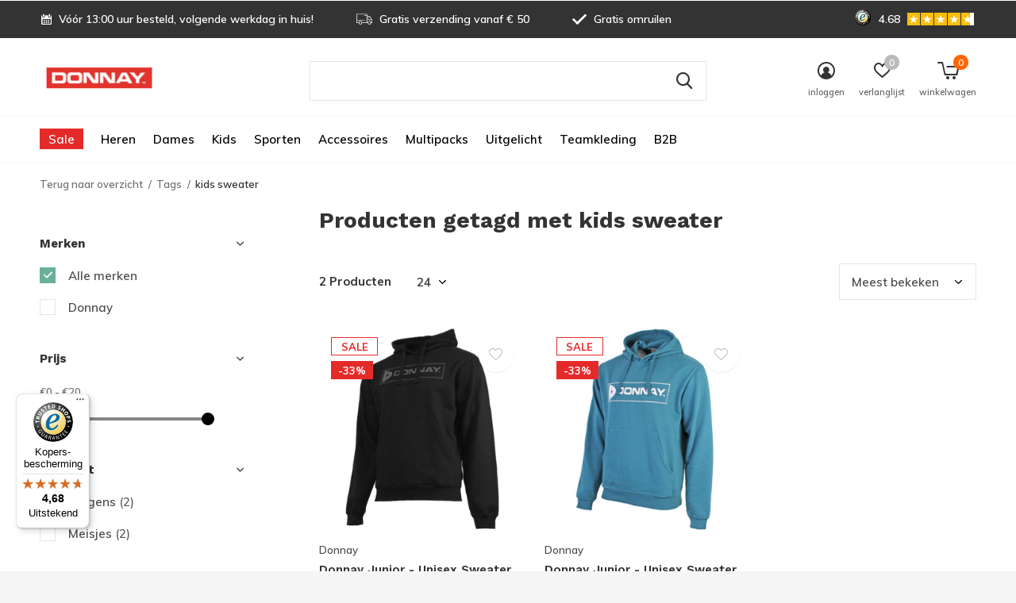

--- FILE ---
content_type: text/html;charset=utf-8
request_url: https://www.donnay.nl/tags/kids-sweater/
body_size: 18298
content:
<!doctype html>
<html class="new mobile  " lang="nl" dir="ltr">
	<head>
        <meta charset="utf-8"/>
<!-- [START] 'blocks/head.rain' -->
<!--

  (c) 2008-2026 Lightspeed Netherlands B.V.
  http://www.lightspeedhq.com
  Generated: 03-01-2026 @ 22:27:18

-->
<link rel="canonical" href="https://www.donnay.nl/tags/kids-sweater/"/>
<link rel="alternate" href="https://www.donnay.nl/index.rss" type="application/rss+xml" title="Nieuwe producten"/>
<meta name="robots" content="noodp,noydir"/>
<meta name="google-site-verification" content="cwvvhgFr0EyeVGp8SmmdlmtZ1Y6mLBsfgRtuGz4Wjmw"/>
<meta property="og:url" content="https://www.donnay.nl/tags/kids-sweater/?source=facebook"/>
<meta property="og:site_name" content="Donnay Nederland"/>
<meta property="og:title" content="kids sweater"/>
<meta property="og:description" content="Bekijk en Bestel nu de Basics &amp; Sports collectie van Donnay! ✓ Voor 13:00 besteld, morgen in huis ✓ Gratis verzending vanaf €50,- ✓ 14 dagen bedenktijd"/>
<script>
<meta name="facebook-domain-verification" content="e1kx0pbglhhuj956k9dc6yrf930q38" />
</script>
<script src="https://app.dmws.plus/shop-assets/255837/dmws-plus-loader.js?id=917efe71c70513254397cc5f8d9d8669"></script>
<script>
<!-- Begin eTrusted bootstrap tag -->
<script src="https://integrations.etrusted.com/applications/widget.js/v2" async defer></script>
<!-- End eTrusted bootstrap tag -->
</script>
<script>
const daisycon = (function () {
    const config = {
        ttl: 31622400000, // 366 days in milliseconds
        storageAllowanceParams: [
            {name: 'utm_source', value: 'daisycon'},
            {name: 'dci', value: null},
        ],
        storageParams: [
            {names: ['dci'], storageName: 'dci'},
            {names: ['gclid'], storageName: 'dcgclid'},
        ],
    };

    class LocalStorageService {
        get(key) {
            return typeof Storage !== 'undefined' ? window.localStorage.getItem(key) : null;
        }

        set(key, value) {
            if (typeof Storage !== 'undefined') {
                window.localStorage.setItem(key, value);
            }
        }
    }

    class SessionStorageService {
        get(key) {
            return typeof Storage !== 'undefined' ? window.sessionStorage.getItem(key) : null;
        }

        set(key, value) {
            if (typeof Storage !== 'undefined') {
                window.sessionStorage.setItem(key, value);
            }
        }
    }

    class CookieService {
        get(name) {
            const match = document.cookie
                .split(';')
                .find(
                    (cookie) => cookie.trim()
                        .startsWith(`${encodeURIComponent(name)}=`)
                );

            return match
                ? decodeURIComponent(match.split('=')[1].trim())
                : null;
        }

        set(name, value) {
            const expires = new Date(Date.now() + config.ttl).toUTCString();
            const domain = document.location.hostname.replace(/^www\./i, '');
            const cookie = [
                `${encodeURIComponent(name)}=${encodeURIComponent(value)}`,
                `expires=${expires}`,
                'path=/',
                `domain=${domain}`,
                'SameSite=Strict',
                'Secure',
            ];
            document.cookie = cookie.join('; ') + ';';
        }
    }

    const cookieService = new CookieService();
    const localStorageService = new LocalStorageService();
    const sessionStorageService = new SessionStorageService();

    function storeData() {
        const currentUrl = new URL(document.location.href.toLowerCase());

        const shouldStoreData = config.storageAllowanceParams.some((param) => {
            const queryParamValue = currentUrl.searchParams.get(param.name.toLowerCase());
            return param.value
                ? queryParamValue === param.value.toLowerCase()
                : currentUrl.searchParams.has(param.name.toLowerCase());
        });

        if (!shouldStoreData) {
            return;
        }

        const originalUrl = new URL(document.location.href);

        config.storageParams.forEach((paramConfig) => {
            const valueFromUrl = paramConfig.names.reduce(
                (found, name) => found || originalUrl.searchParams.get(name),
                null
            );

            const value = valueFromUrl
                || sessionStorageService.get(paramConfig.storageName)
                || localStorageService.get(paramConfig.storageName)
                || cookieService.get(paramConfig.storageName);

            if (value) {
                localStorageService.set(paramConfig.storageName, value);
                sessionStorageService.set(paramConfig.storageName, value);
                cookieService.set(paramConfig.storageName, value);
            }
        });
    }

    function getParam(name) {
        return getStorageParam(name)
            || getCookieParam(name);
    }

    function getStorageParam(name) {
        return localStorageService.get(name)
            || sessionStorageService.get(name)
    }

    function getCookieParam(name) {
        return cookieService.get(name);
    }

    return {
        config,
        storeData,
        getParam,
        getStorageParam,
        getCookieParam,
    }
})();

daisycon.storeData();
</script>
<!--[if lt IE 9]>
<script src="https://cdn.webshopapp.com/assets/html5shiv.js?2025-02-20"></script>
<![endif]-->
<!-- [END] 'blocks/head.rain' -->
		<meta charset="utf-8">
		<meta http-equiv="x-ua-compatible" content="ie=edge">
		<title>kids sweater - Donnay Nederland</title>
		<meta name="description" content="Bekijk en Bestel nu de Basics &amp; Sports collectie van Donnay! ✓ Voor 13:00 besteld, morgen in huis ✓ Gratis verzending vanaf €50,- ✓ 14 dagen bedenktijd">
		<meta name="keywords" content="kids, sweater, Donnay, Basics, Sports, Donnay winkel, Donnay webshop, Donnay collectie, Donnay sportkleding">
		<meta name="theme-color" content="#ffffff">
		<meta name="MobileOptimized" content="320">
		<meta name="HandheldFriendly" content="true">
		<meta name="viewport" content="width=device-width,initial-scale=1,maximum-scale=1,viewport-fit=cover,target-densitydpi=device-dpi,shrink-to-fit=no">
		<meta name="author" content="https://www.dmws.nl">
		<link rel="preload" as="style" href="https://cdn.webshopapp.com/assets/gui-2-0.css?2025-02-20">
		<link rel="preload" as="style" href="https://cdn.webshopapp.com/assets/gui-responsive-2-0.css?2025-02-20">
		<link rel="preload" href="https://fonts.googleapis.com/css?family=Muli:100,300,400,500,600,700,800,900%7CWork%20Sans:100,300,400,500,600,700,800,900&display=block" as="style">
		<link rel="preload" as="style" href="https://cdn.webshopapp.com/shops/255837/themes/177996/assets/fixed.css?20251229120240">
    <link rel="preload" as="style" href="https://cdn.webshopapp.com/shops/255837/themes/177996/assets/screen.css?20251229120240">
		<link rel="preload" as="style" href="https://cdn.webshopapp.com/shops/255837/themes/177996/assets/custom.css?20251229120240">
		<link rel="preload" as="font" href="https://cdn.webshopapp.com/shops/255837/themes/177996/assets/icomoon.woff2?20251229120240">
		<link rel="preload" as="script" href="https://cdn.webshopapp.com/assets/jquery-1-9-1.js?2025-02-20">
		<link rel="preload" as="script" href="https://cdn.webshopapp.com/assets/jquery-ui-1-10-1.js?2025-02-20">
		<link rel="preload" as="script" href="https://cdn.webshopapp.com/shops/255837/themes/177996/assets/scripts.js?20251229120240">
		<link rel="preload" as="script" href="https://cdn.webshopapp.com/shops/255837/themes/177996/assets/custom.js?20251229120240">
    <link rel="preload" as="script" href="https://cdn.webshopapp.com/assets/gui.js?2025-02-20">
		<link href="https://fonts.googleapis.com/css?family=Muli:100,300,400,500,600,700,800,900%7CWork%20Sans:100,300,400,500,600,700,800,900&display=block" rel="stylesheet" type="text/css">
		<link rel="stylesheet" media="screen" href="https://cdn.webshopapp.com/assets/gui-2-0.css?2025-02-20">
		<link rel="stylesheet" media="screen" href="https://cdn.webshopapp.com/assets/gui-responsive-2-0.css?2025-02-20">
    <link rel="stylesheet" media="screen" href="https://cdn.webshopapp.com/shops/255837/themes/177996/assets/fixed.css?20251229120240">
		<link rel="stylesheet" media="screen" href="https://cdn.webshopapp.com/shops/255837/themes/177996/assets/screen.css?20251229120240">
		<link rel="stylesheet" media="screen" href="https://cdn.webshopapp.com/shops/255837/themes/177996/assets/custom.css?20251229120240">
		<link rel="icon" type="image/x-icon" href="https://cdn.webshopapp.com/shops/255837/themes/177996/v/914225/assets/favicon.png?20211014102722">
		<link rel="apple-touch-icon" href="https://cdn.webshopapp.com/shops/255837/themes/177996/assets/apple-touch-icon.png?20251229120240">
		<link rel="mask-icon" href="https://cdn.webshopapp.com/shops/255837/themes/177996/assets/safari-pinned-tab.svg?20251229120240" color="#000000">
		<link rel="manifest" href="https://cdn.webshopapp.com/shops/255837/themes/177996/assets/manifest.json?20251229120240">
		<link rel="preconnect" href="https://ajax.googleapis.com">
		<link rel="preconnect" href="//cdn.webshopapp.com/">
		<link rel="preconnect" href="https://fonts.googleapis.com">
		<link rel="preconnect" href="https://fonts.gstatic.com" crossorigin>
		<link rel="dns-prefetch" href="https://ajax.googleapis.com">
		<link rel="dns-prefetch" href="//cdn.webshopapp.com/">	
		<link rel="dns-prefetch" href="https://fonts.googleapis.com">
		<link rel="dns-prefetch" href="https://fonts.gstatic.com" crossorigin>
    <script src="https://cdn.webshopapp.com/assets/jquery-1-9-1.js?2025-02-20"></script>
    <script src="https://cdn.webshopapp.com/assets/jquery-ui-1-10-1.js?2025-02-20"></script>
		<meta name="msapplication-config" content="https://cdn.webshopapp.com/shops/255837/themes/177996/assets/browserconfig.xml?20251229120240">
<meta property="og:title" content="kids sweater">
<meta property="og:type" content="website"> 
<meta property="og:description" content="Bekijk en Bestel nu de Basics &amp; Sports collectie van Donnay! ✓ Voor 13:00 besteld, morgen in huis ✓ Gratis verzending vanaf €50,- ✓ 14 dagen bedenktijd">
<meta property="og:site_name" content="Donnay Nederland">
<meta property="og:url" content="https://www.donnay.nl/">
<meta property="og:image" content="https://cdn.webshopapp.com/shops/255837/themes/177996/v/2783239/assets/hero-1-image.jpg?20251229115221">
<meta name="twitter:title" content="kids sweater">
<meta name="twitter:description" content="Bekijk en Bestel nu de Basics &amp; Sports collectie van Donnay! ✓ Voor 13:00 besteld, morgen in huis ✓ Gratis verzending vanaf €50,- ✓ 14 dagen bedenktijd">
<meta name="twitter:site" content="Donnay Nederland">
<meta name="twitter:card" content="https://cdn.webshopapp.com/shops/255837/themes/177996/assets/logo.png?20251229115559">
<meta name="twitter:image" content="https://cdn.webshopapp.com/shops/255837/themes/177996/v/2787356/assets/banner-grid-banner-1-image.jpg?20251229115559">
<script type="application/ld+json">
  [
        {
      "@context": "http://schema.org/",
      "@type": "Organization",
      "url": "https://www.donnay.nl/",
      "name": "Donnay Nederland",
      "legalName": "Donnay Nederland",
      "description": "Bekijk en Bestel nu de Basics &amp; Sports collectie van Donnay! ✓ Voor 13:00 besteld, morgen in huis ✓ Gratis verzending vanaf €50,- ✓ 14 dagen bedenktijd",
      "logo": "https://cdn.webshopapp.com/shops/255837/themes/177996/assets/logo.png?20251229115559",
      "image": "https://cdn.webshopapp.com/shops/255837/themes/177996/v/2787356/assets/banner-grid-banner-1-image.jpg?20251229115559",
      "contactPoint": {
        "@type": "ContactPoint",
        "contactType": "Customer service",
        "telephone": "0348-416109"
      },
      "address": {
        "@type": "PostalAddress",
        "streetAddress": "Trasmolenlaan 7",
        "addressLocality": "0348-416109",
        "postalCode": "3447 GZ Woerden",
        "addressCountry": "NL"
      }
         
    },
    { 
      "@context": "http://schema.org", 
      "@type": "WebSite", 
      "url": "https://www.donnay.nl/", 
      "name": "Donnay Nederland",
      "description": "Bekijk en Bestel nu de Basics &amp; Sports collectie van Donnay! ✓ Voor 13:00 besteld, morgen in huis ✓ Gratis verzending vanaf €50,- ✓ 14 dagen bedenktijd",
      "author": [
        {
          "@type": "Organization",
          "url": "https://www.dmws.nl/",
          "name": "DMWS B.V.",
          "address": {
            "@type": "PostalAddress",
            "streetAddress": "Klokgebouw 195 (Strijp-S)",
            "addressLocality": "Eindhoven",
            "addressRegion": "NB",
            "postalCode": "5617 AB",
            "addressCountry": "NL"
          }
        }
      ]
    }
  ]
</script>    	</head>
	<body>
  	    <ul class="hidden-data hidden"><li>255837</li><li>177996</li><li>ja</li><li>nl</li><li>live</li><li>info//donnay/nl</li><li>https://www.donnay.nl/</li></ul><div id="root" ><header id="top" class="v1 static"><p id="logo" ><a href="https://www.donnay.nl/" accesskey="h"><img src="https://cdn.webshopapp.com/shops/255837/themes/177996/assets/logo.png?20251229115559" alt="Donnay | Basics &amp; Sports | De beste prijs/kwaliteit"></a></p><nav id="skip"><ul><li><a href="#nav" accesskey="n">Ga naar navigatie (n)</a></li><li><a href="#content" accesskey="c">Ga naar inhoud (c)</a></li><li><a href="#footer" accesskey="f">Ga naar footer (f)</a></li></ul></nav><nav id="nav" aria-label="Kies een categorie" class=""><ul><li ><a class="overlay-g" href="https://www.donnay.nl/sale/">Sale</a><ul><li><a href="https://www.donnay.nl/sale/laatste-maten-sale/">Laatste maten SALE</a></li><li><a href="https://www.donnay.nl/sale/4-voor-25/">4 voor € 25</a></li><li><a href="https://www.donnay.nl/sale/4-voor-30/">4 voor € 30</a></li><li><a href="https://www.donnay.nl/sale/4-voor-50/">4 voor € 50</a></li><li><a href="https://www.donnay.nl/sale/maandactie/">MAANDACTIE</a></li></ul></li><li ><a  href="https://www.donnay.nl/heren/">Heren</a><ul><li><a href="https://www.donnay.nl/heren/broeken/">Broeken</a><ul><li><a href="https://www.donnay.nl/heren/broeken/joggingbroeken/">Joggingbroeken</a><ul class="mobily-only"><li><a href="https://www.donnay.nl/heren/broeken/joggingbroeken/2-packs/">2-Packs</a></li></ul></li><li><a href="https://www.donnay.nl/heren/broeken/sportbroeken/">Sportbroeken</a><ul class="mobily-only"><li><a href="https://www.donnay.nl/heren/broeken/sportbroeken/2-packs/">2-Packs</a></li></ul></li></ul></li><li><a href="https://www.donnay.nl/heren/vesten/">Vesten</a><ul><li><a href="https://www.donnay.nl/heren/vesten/2-packs/">2-Packs</a></li></ul></li><li><a href="https://www.donnay.nl/heren/truien/">Truien</a><ul><li><a href="https://www.donnay.nl/heren/truien/2-packs/">2-Packs</a></li></ul></li><li><a href="https://www.donnay.nl/heren/joggingpakken/">Joggingpakken</a></li><li><a href="https://www.donnay.nl/heren/shirts/">Shirts</a><ul><li><a href="https://www.donnay.nl/heren/shirts/polos/">Polo&#039;s</a><ul class="mobily-only"><li><a href="https://www.donnay.nl/heren/shirts/polos/2-packs/">2-Packs </a></li><li><a href="https://www.donnay.nl/heren/shirts/polos/3-packs/">3-Packs</a></li></ul></li><li><a href="https://www.donnay.nl/heren/shirts/t-shirts/">T-shirts</a><ul class="mobily-only"><li><a href="https://www.donnay.nl/heren/shirts/t-shirts/2-packs/">2-Packs</a></li><li><a href="https://www.donnay.nl/heren/shirts/t-shirts/3-packs/">3-Packs</a></li><li><a href="https://www.donnay.nl/heren/shirts/t-shirts/4-packs/">4-Packs</a></li></ul></li><li><a href="https://www.donnay.nl/heren/shirts/t-shirts-met-v-hals/">T-shirts met V-hals</a></li><li><a href="https://www.donnay.nl/heren/shirts/mouwloze-shirts/">Mouwloze shirts</a><ul class="mobily-only"><li><a href="https://www.donnay.nl/heren/shirts/mouwloze-shirts/2-packs/">2-Packs</a></li><li><a href="https://www.donnay.nl/heren/shirts/mouwloze-shirts/3-packs/">3-packs</a></li><li><a href="https://www.donnay.nl/heren/shirts/mouwloze-shirts/4-packs/">4-Packs</a></li></ul></li><li><a href="https://www.donnay.nl/heren/shirts/sportshirts/">Sportshirts</a></li><li><a href="https://www.donnay.nl/heren/shirts/ondershirts/">Ondershirts</a></li></ul></li><li><a href="https://www.donnay.nl/heren/korte-broeken/">Korte broeken</a><ul><li><a href="https://www.donnay.nl/heren/korte-broeken/korte-joggingbroeken/">Korte joggingbroeken</a><ul class="mobily-only"><li><a href="https://www.donnay.nl/heren/korte-broeken/korte-joggingbroeken/2-packs/">2-Packs</a></li></ul></li><li><a href="https://www.donnay.nl/heren/korte-broeken/korte-sportbroeken/">Korte Sportbroeken</a></li><li><a href="https://www.donnay.nl/heren/korte-broeken/zwembroeken/">Zwembroeken </a><ul class="mobily-only"><li><a href="https://www.donnay.nl/heren/korte-broeken/zwembroeken/2-packs/">2-Packs</a></li></ul></li><li><a href="https://www.donnay.nl/heren/korte-broeken/slidingshorts/">Slidingshorts</a></li></ul></li><li><a href="https://www.donnay.nl/heren/sets/">Sets</a><ul><li><a href="https://www.donnay.nl/heren/sets/sportsets/">Sportsets</a></li><li><a href="https://www.donnay.nl/heren/sets/zomersets/">Zomersets</a></li></ul></li><li><a href="https://www.donnay.nl/heren/jassen/">Jassen</a></li><li><a href="https://www.donnay.nl/heren/sokken-en-schoenen/">Sokken en schoenen</a></li><li><a href="https://www.donnay.nl/heren/thermokleding/">Thermokleding</a><ul><li><a href="https://www.donnay.nl/heren/thermokleding/rollnecks/">Rollnecks</a></li></ul></li></ul></li><li ><a  href="https://www.donnay.nl/dames/">Dames </a><ul><li><a href="https://www.donnay.nl/dames/broeken/">Broeken</a><ul><li><a href="https://www.donnay.nl/dames/broeken/2-packs/">2-Packs</a></li></ul></li><li><a href="https://www.donnay.nl/dames/vesten/">Vesten</a><ul><li><a href="https://www.donnay.nl/dames/vesten/2-packs/">2-Packs </a></li></ul></li><li><a href="https://www.donnay.nl/dames/joggingpakken/">Joggingpakken</a></li><li><a href="https://www.donnay.nl/dames/shirts/">Shirts</a><ul><li><a href="https://www.donnay.nl/dames/shirts/sportshirts/">Sportshirts</a></li><li><a href="https://www.donnay.nl/dames/shirts/t-shirts/">T-shirts</a></li><li><a href="https://www.donnay.nl/dames/shirts/polos/">Polo&#039;s</a><ul class="mobily-only"><li><a href="https://www.donnay.nl/dames/shirts/polos/2-packs/">2-Packs </a></li></ul></li></ul></li><li><a href="https://www.donnay.nl/dames/korte-broeken/">Korte broeken</a></li><li><a href="https://www.donnay.nl/dames/jassen/">Jassen</a><ul><li><a href="https://www.donnay.nl/dames/jassen/sportjassen/">Sportjassen</a></li></ul></li><li><a href="https://www.donnay.nl/dames/sokken-en-schoenen/">Sokken en schoenen</a></li><li><a href="https://www.donnay.nl/dames/thermokleding/">Thermokleding</a><ul><li><a href="https://www.donnay.nl/dames/thermokleding/rollnecks/">Rollnecks </a></li></ul></li></ul></li><li ><a  href="https://www.donnay.nl/kids/">Kids</a><ul><li><a href="https://www.donnay.nl/kids/jongens/">Jongens</a><ul><li><a href="https://www.donnay.nl/kids/jongens/broeken/">Broeken</a><ul class="mobily-only"><li><a href="https://www.donnay.nl/kids/jongens/broeken/joggingbroeken/">Joggingbroeken</a></li></ul></li><li><a href="https://www.donnay.nl/kids/jongens/korte-broeken/">Korte broeken</a></li><li><a href="https://www.donnay.nl/kids/jongens/sportsets/">Sportsets</a></li><li><a href="https://www.donnay.nl/kids/jongens/truien/">Truien</a></li><li><a href="https://www.donnay.nl/kids/jongens/sokken-en-schoenen/">Sokken en schoenen</a></li></ul></li><li><a href="https://www.donnay.nl/kids/meisjes/">Meisjes</a><ul><li><a href="https://www.donnay.nl/kids/meisjes/broeken/">Broeken</a></li><li><a href="https://www.donnay.nl/kids/meisjes/sportsets/">Sportsets</a></li><li><a href="https://www.donnay.nl/kids/meisjes/truien/">Truien</a></li><li><a href="https://www.donnay.nl/kids/meisjes/sokken-en-schoenen/">Sokken en schoenen</a></li></ul></li><li><a href="https://www.donnay.nl/kids/thermokleding/">Thermokleding</a></li></ul></li><li ><a  href="https://www.donnay.nl/sporten/">Sporten</a><ul><li><a href="https://www.donnay.nl/sporten/fitness/">Fitness</a><ul><li><a href="https://www.donnay.nl/sporten/fitness/broeken/">Broeken</a></li><li><a href="https://www.donnay.nl/sporten/fitness/shirts/">Shirts</a></li><li><a href="https://www.donnay.nl/sporten/fitness/shorts/">Shorts</a></li></ul></li><li><a href="https://www.donnay.nl/sporten/hardlopen/">Hardlopen</a><ul><li><a href="https://www.donnay.nl/sporten/hardlopen/jackets-7433945/">Jackets</a></li><li><a href="https://www.donnay.nl/sporten/hardlopen/shirts/">Shirts</a></li><li><a href="https://www.donnay.nl/sporten/hardlopen/broeken-7433543/">Broeken</a></li></ul></li><li><a href="https://www.donnay.nl/sporten/tennis/">Tennis</a><ul><li><a href="https://www.donnay.nl/sporten/tennis/polos/">Polo&#039;s</a></li><li><a href="https://www.donnay.nl/sporten/tennis/shirts/">Shirts</a></li><li><a href="https://www.donnay.nl/sporten/tennis/korte-broeken/">Korte broeken</a></li><li><a href="https://www.donnay.nl/sporten/tennis/rokjes/">Rokjes</a></li></ul></li><li><a href="https://www.donnay.nl/sporten/padel/">Padel</a></li><li><a href="https://www.donnay.nl/sporten/voetbal/">Voetbal</a><ul><li><a href="https://www.donnay.nl/sporten/voetbal/broeken/">Broeken</a></li><li><a href="https://www.donnay.nl/sporten/voetbal/shirts/">Shirts</a></li></ul></li><li><a href="https://www.donnay.nl/sporten/zwemmen/">Zwemmen</a><ul><li><a href="https://www.donnay.nl/sporten/zwemmen/zwembroeken/">Zwembroeken</a></li><li><a href="https://www.donnay.nl/sporten/zwemmen/waterschoenen-badslippers/">Waterschoenen &amp; Badslippers</a></li></ul></li><li><a href="https://www.donnay.nl/sporten/wintersport/">Wintersport</a><ul><li><a href="https://www.donnay.nl/sporten/wintersport/heren/">Heren</a></li><li><a href="https://www.donnay.nl/sporten/wintersport/dames/">Dames</a></li><li><a href="https://www.donnay.nl/sporten/wintersport/junior/">Junior</a></li></ul></li></ul></li><li ><a  href="https://www.donnay.nl/accessoires/">Accessoires</a><ul><li><a href="https://www.donnay.nl/accessoires/sokken-en-schoenen/">Sokken en schoenen</a></li><li><a href="https://www.donnay.nl/accessoires/handschoenen/">Handschoenen</a></li><li><a href="https://www.donnay.nl/accessoires/nekwarmers/">Nekwarmers</a></li><li><a href="https://www.donnay.nl/accessoires/petten/">Petten</a></li><li><a href="https://www.donnay.nl/accessoires/tassen/">Tassen</a></li><li><a href="https://www.donnay.nl/accessoires/ballen/">Ballen</a></li></ul></li><li ><a  href="https://www.donnay.nl/multipacks/">Multipacks</a><ul><li><a href="https://www.donnay.nl/multipacks/2-packs/">2-Packs</a><ul><li><a href="https://www.donnay.nl/multipacks/2-packs/t-shirts/">T-shirts</a></li><li><a href="https://www.donnay.nl/multipacks/2-packs/polos/">Polo&#039;s</a></li><li><a href="https://www.donnay.nl/multipacks/2-packs/joggingbroeken/">Joggingbroeken</a></li><li><a href="https://www.donnay.nl/multipacks/2-packs/sportbroeken/">Sportbroeken</a></li><li><a href="https://www.donnay.nl/multipacks/2-packs/shorts/">Shorts</a></li><li><a href="https://www.donnay.nl/multipacks/2-packs/thermokleding/">Thermokleding</a></li><li><a href="https://www.donnay.nl/multipacks/2-packs/truien-vesten/">Truien &amp; Vesten</a></li></ul></li><li><a href="https://www.donnay.nl/multipacks/3-packs/">3-Packs</a><ul><li><a href="https://www.donnay.nl/multipacks/3-packs/t-shirts/">T-shirts</a></li><li><a href="https://www.donnay.nl/multipacks/3-packs/polos/">Polo&#039;s</a></li><li><a href="https://www.donnay.nl/multipacks/3-packs/thermokleding/">Thermokleding</a></li></ul></li><li><a href="https://www.donnay.nl/multipacks/4-packs/">4-Packs</a><ul><li><a href="https://www.donnay.nl/multipacks/4-packs/t-shirts/">T-shirts</a></li></ul></li></ul></li><li ><a  href="https://www.donnay.nl/uitgelicht/">Uitgelicht</a><ul><li><a href="https://www.donnay.nl/uitgelicht/new-arrivals/">New arrivals</a></li><li><a href="https://www.donnay.nl/uitgelicht/feestdagen-inspiratie/">Feestdagen inspiratie</a></li><li><a href="https://www.donnay.nl/uitgelicht/samen-gezond/">Samen gezond</a></li><li><a href="https://www.donnay.nl/uitgelicht/winter/">Winter</a><ul><li><a href="https://www.donnay.nl/uitgelicht/winter/2-packs/">2-Packs</a></li></ul></li></ul></li><li ><a  href="https://www.donnay.nl/teamkleding/">Teamkleding</a><ul><li><a href="https://www.donnay.nl/teamkleding/tv-vep/">TV VEP</a></li></ul></li><li ><a  href="https://www.donnay.nl/b2b/">B2B</a></li></ul><ul><li class="search"><a href="./"><i class="icon-zoom2"></i><span>zoeken</span></a></li><li class="login"><a href=""><i class="icon-user-circle"></i><span>inloggen</span></a></li><li class="fav"><a class="open-login"><i class="icon-heart-strong"></i><span>verlanglijst</span><span class="no items" data-wishlist-items>0</span></a></li><li class="cart"><a href="https://www.donnay.nl/cart/"><i class="icon-cart5"></i><span>winkelwagen</span><span class="no">0</span></a></li></ul></nav><div class="bar with-trustmark"><ul class="list-usp"><li><i class="icon-calendar"></i> Vóór 13:00 uur besteld, volgende werkdag in huis!</li><li><i class="icon-truck"></i> Gratis verzending vanaf € 50</li><li><i class="icon-check"></i> Gratis omruilen</li></ul><p><span class="trustmark desktop-only"><a href="https://www.trustedshops.com/reviews/evaluate?shop_id=X80E1B2E25AE3D7152216565F11AA977F" target="_blank"><img src="https://cdn.webshopapp.com/shops/255837/themes/177996/v/2313528/assets/trustmark-image.png?20240522143431" width="" height="20"></a></span><a href="https://www.trustedshops.nl/verkopersbeoordeling/info_X80E1B2E25AE3D7152216565F11AA977F.html" target="_blank"><span class="rating-a c square_stars" data-val=" 4.68" data-of="5"> 4.68</span><span class="mobile-hide"></span></a></p></div><form action="https://www.donnay.nl/search/" method="get" id="formSearch" data-search-type="desktop"><p><label for="q">Zoeken...</label><input id="q" name="q" type="search" value="" autocomplete="off" required data-input="desktop"><button type="submit">Zoeken</button></p><div class="search-autocomplete" data-search-type="desktop"><ul class="list-cart small m20"></ul><h2>Suggesties</h2><ul class="list-box"><li><a href="https://www.donnay.nl/tags/campri/">Campri</a></li><li><a href="https://www.donnay.nl/tags/donnay-joggingbroek-met-rits/">Donnay joggingbroek met rits</a></li><li><a href="https://www.donnay.nl/tags/donnay-joggingpak/">Donnay joggingpak</a></li><li><a href="https://www.donnay.nl/tags/donnay-sweater/">Donnay sweater</a></li><li><a href="https://www.donnay.nl/tags/jack/">Jack</a></li><li><a href="https://www.donnay.nl/tags/wess/">Wess</a></li><li><a href="https://www.donnay.nl/tags/deklassieker/">deklassieker</a></li><li><a href="https://www.donnay.nl/tags/donnay-crewneck/">donnay crewneck</a></li><li><a href="https://www.donnay.nl/tags/donnay-fleece-crew-sweater/">donnay fleece crew sweater</a></li><li><a href="https://www.donnay.nl/tags/donnay-grijze-sweater/">donnay grijze sweater</a></li></ul></div></form></header><main id="content"><nav class="nav-breadcrumbs mobile-hide"><ul><li><a href="https://www.donnay.nl/tags/">Terug naar overzicht</a></li><li><a href="https://www.donnay.nl/tags/">Tags</a></li><li>kids sweater</li></ul></nav><div class="cols-c "><article><header><h1 class="m20">Producten getagd met kids sweater</h1><p class="link-btn wide desktop-hide"><a href="./" class="b toggle-filters">Filter</a></p></header><form action="https://www.donnay.nl/tags/kids-sweater/" method="get" class="form-sort" id="filter_form"><h5 style="z-index: 45;" class="mobile-hide">2 Producten</h5><p class="blank strong"><label for="limit">Toon:</label><select id="limit" name="limit" onchange="$('#formSortModeLimit').submit();"><option value="12">12</option><option value="24" selected="selected">24</option><option value="36">36</option><option value="72">72</option></select></p><p class="text-right"><label class="hidden" for="sort">Sorteren op:</label><select id="sortselect" name="sort"><option value="sort-by" selected disabled>Sorteren op</option><option value="popular" selected="selected">Meest bekeken</option><option value="newest">Nieuwste producten</option><option value="lowest">Laagste prijs</option><option value="highest">Hoogste prijs</option><option value="asc">Naam oplopend</option><option value="desc">Naam aflopend</option></select></p></form><ul class="list-collection  "><li class=" " data-url="https://www.donnay.nl/donnay-junior-unisex-sweater-met-capuchon-jess-zwa.html?format=json" data-image-size="410x610x"><div class="img"><figure><a href="https://www.donnay.nl/donnay-junior-unisex-sweater-met-capuchon-jess-zwa.html"><img src="https://dummyimage.com/660x660/fff.png/fff" data-src="https://cdn.webshopapp.com/shops/255837/files/379748294/660x660x2/donnay-junior-unisex-sweater-met-capuchon-jess-zwa.jpg" alt="Donnay Junior -  Unisex Sweater met capuchon Jess - Zwart" width="310" height="310" class="first-image"></a></figure><form action="https://www.donnay.nl/cart/add/249724987/" method="post" class="variant-select-snippet" data-novariantid="125491073" data-problem="https://www.donnay.nl/donnay-junior-unisex-sweater-met-capuchon-jess-zwa.html"><p><span class="variant"><select></select></span><button class="add-size-to-cart full-width" type="">Toevoegen aan winkelwagen</button></p></form><p class="btn"><a href="javascript:;" class="open-login"><i class="icon-heart"></i><span>Inloggen voor wishlist</span></a></p></div><ul class="label"><li class="overlay-c mobile-hide">Sale</li><li class="overlay-c fill">-33%</li></ul><p>Donnay</p><h3 ><a href="https://www.donnay.nl/donnay-junior-unisex-sweater-met-capuchon-jess-zwa.html">Donnay Junior -  Unisex Sweater met capuchon Jess - Zwart</a></h3><p class="price">€19,99<span>€29,99</span></p></li><li class=" " data-url="https://www.donnay.nl/donnay-junior-sweater-met-capuchon-jess-vintage-bl.html?format=json" data-image-size="410x610x"><div class="img"><figure><a href="https://www.donnay.nl/donnay-junior-sweater-met-capuchon-jess-vintage-bl.html"><img src="https://dummyimage.com/660x660/fff.png/fff" data-src="https://cdn.webshopapp.com/shops/255837/files/379750459/660x660x2/donnay-junior-unisex-sweater-met-capuchon-jess-vin.jpg" alt="Donnay Junior -  Unisex Sweater met capuchon Jess - Vintage Blauw" width="310" height="310" class="first-image"></a></figure><form action="https://www.donnay.nl/cart/add/249725186/" method="post" class="variant-select-snippet" data-novariantid="125491447" data-problem="https://www.donnay.nl/donnay-junior-sweater-met-capuchon-jess-vintage-bl.html"><p><span class="variant"><select></select></span><button class="add-size-to-cart full-width" type="">Toevoegen aan winkelwagen</button></p></form><p class="btn"><a href="javascript:;" class="open-login"><i class="icon-heart"></i><span>Inloggen voor wishlist</span></a></p></div><ul class="label"><li class="overlay-c mobile-hide">Sale</li><li class="overlay-c fill">-33%</li></ul><p>Donnay</p><h3 ><a href="https://www.donnay.nl/donnay-junior-sweater-met-capuchon-jess-vintage-bl.html">Donnay Junior -  Unisex Sweater met capuchon Jess - Vintage Blauw</a></h3><p class="price">€19,99<span>€29,99</span></p></li></ul><hr><footer class="text-center m70"><p>Seen 2 of the 2 products</p></footer></article><aside><form action="https://www.donnay.nl/tags/kids-sweater/" method="get" class="form-filter" id="filter_form"><h5 class="desktop-hide">Filteren</h5><input type="hidden" name="limit" value="24" id="filter_form_limit_vertical" /><input type="hidden" name="sort" value="popular" id="filter_form_sort_vertical" /><h5 class="toggle ">Merken</h5><ul class=""><li><input id="filter_vertical_0" type="radio" name="brand" value="0" checked="checked"><label for="filter_vertical_0">
        Alle merken      </label></li><li><input id="filter_vertical_1839068" type="radio" name="brand" value="1839068" ><label for="filter_vertical_1839068">
        Donnay      </label></li></ul><h5 class="toggle ">Prijs</h5><div class="ui-slider-a "><p><label for="min">Min</label><input type="number" id="min" name="min" value="0" min="0"></p><p><label for="max">Max</label><input type="text" id="max" name="max" value="20" max="20"></p></div><h5 class="toggle ">Geslacht</h5><ul class=""><li><input id="filter_vertical_477818" type="checkbox" name="filter[]" value="477818" ><label for="filter_vertical_477818">
          Jongens <span>(2)</span></label></li><li><input id="filter_vertical_477821" type="checkbox" name="filter[]" value="477821" ><label for="filter_vertical_477821">
          Meisjes <span>(2)</span></label></li></ul><h5 class="toggle ">Soort</h5><ul class=""><li><input id="filter_vertical_828017" type="checkbox" name="filter[]" value="828017" ><label for="filter_vertical_828017">
          Truien <span>(2)</span></label></li></ul><h5 class="toggle ">Juniormaat</h5><ul class=""><li><input id="filter_vertical_431036" type="checkbox" name="filter[]" value="431036" ><label for="filter_vertical_431036">
          128 <span>(2)</span></label></li><li><input id="filter_vertical_431039" type="checkbox" name="filter[]" value="431039" ><label for="filter_vertical_431039">
          140 <span>(2)</span></label></li><li><input id="filter_vertical_431042" type="checkbox" name="filter[]" value="431042" ><label for="filter_vertical_431042">
          152 <span>(2)</span></label></li><li><input id="filter_vertical_431045" type="checkbox" name="filter[]" value="431045" ><label for="filter_vertical_431045">
          164 <span>(2)</span></label></li><li><input id="filter_vertical_431048" type="checkbox" name="filter[]" value="431048" ><label for="filter_vertical_431048">
          176 <span>(2)</span></label></li></ul><h5 class="toggle ">Kleur</h5><ul class=""><li><input id="filter_vertical_410165" type="checkbox" name="filter[]" value="410165" ><label for="filter_vertical_410165">
          Blauw <span>(1)</span></label></li><li><input id="filter_vertical_410168" type="checkbox" name="filter[]" value="410168" ><label for="filter_vertical_410168">
          Zwart <span>(1)</span></label></li></ul></form></aside></div></main><aside id="cart"><h5>Winkelwagen</h5><p>
    U heeft geen artikelen in uw winkelwagen...
  </p><p class="submit"><span><span>Bedrag tot gratis verzending</span> €50,00</span><span class="strong"><span>Totaal incl. btw</span> €0,00</span><a href="https://www.donnay.nl/cart/">Bestellen</a></p></aside><form action="https://www.donnay.nl/account/loginPost/" method="post" id="login"><h5>Inloggen</h5><p><label for="lc">E-mailadres</label><input type="email" id="lc" name="email" autocomplete='email' placeholder="E-mailadres" required></p><p><label for="ld">Wachtwoord</label><input type="password" id="ld" name="password" autocomplete='current-password' placeholder="Wachtwoord" required><a href="https://www.donnay.nl/account/password/">Wachtwoord vergeten?</a></p><p><button class="side-login-button" type="submit">Inloggen</button></p><footer><ul class="list-checks"><li>Al je orders en retouren op één plek</li><li>Het bestelproces gaat nog sneller</li><li>Je winkelwagen is altijd en overal opgeslagen</li></ul><p class="link-btn"><a class="" href="https://www.donnay.nl/account/register/">Account aanmaken</a></p></footer><input type="hidden" name="key" value="ba032237a8650b28b632f032629c7553" /><input type="hidden" name="type" value="login" /></form><p id="compare-btn" ><a class="open-compare"><i class="icon-compare"></i><span>vergelijk</span><span class="compare-items" data-compare-items>0</span></a></p><aside id="compare"><h5>Vergelijk producten</h5><ul class="list-cart compare-products"></ul><p class="submit"><span>You can compare a maximum of 5 products</span><a href="https://www.donnay.nl/compare/">Start vergelijking</a></p></aside><footer id="footer"><nav><div><h3>Klantenservice</h3><ul><li><a href="https://www.donnay.nl/service/about/">Over ons</a></li><li><a href="https://www.donnay.nl/service/general-terms-conditions/">Algemene voorwaarden</a></li><li><a href="https://www.donnay.nl/service/disclaimer/">Disclaimer</a></li><li><a href="https://www.donnay.nl/service/privacy-policy/">Privacy Policy</a></li><li><a href="https://www.donnay.nl/service/payment-methods/">Betaalmethoden</a></li><li><a href="https://www.donnay.nl/service/shipping-returns/">Verzenden &amp; retourneren</a></li><li><a href="https://www.donnay.nl/service/">Contact &amp; klantenservice</a></li><li><a href="https://www.donnay.nl/service/store-locator/">Verkooppunten</a></li><li><a href="https://www.donnay.nl/service/word-affiliate-partner/">Word affiliate partner</a></li><li><a href="https://www.donnay.nl/sitemap/">Sitemap</a></li><li><a href="https://www.donnay.nl/service/vacatures/">Vacatures</a></li></ul></div><div><h3>Mijn account</h3><ul><li><a href="https://www.donnay.nl/account/" title="Registreren">Registreren</a></li><li><a href="https://www.donnay.nl/account/orders/" title="Mijn bestellingen">Mijn bestellingen</a></li><li><a href="https://www.donnay.nl/account/tickets/" title="Mijn tickets">Mijn tickets</a></li><li><a href="https://www.donnay.nl/account/wishlist/" title="Mijn verlanglijst">Mijn verlanglijst</a></li></ul></div><div><h3>Categorieën</h3><ul><li><a href="https://www.donnay.nl/sale/">Sale</a></li><li><a href="https://www.donnay.nl/heren/">Heren</a></li><li><a href="https://www.donnay.nl/dames/">Dames </a></li><li><a href="https://www.donnay.nl/kids/">Kids</a></li><li><a href="https://www.donnay.nl/sporten/">Sporten</a></li><li><a href="https://www.donnay.nl/accessoires/">Accessoires</a></li><li><a href="https://www.donnay.nl/multipacks/">Multipacks</a></li><li><a href="https://www.donnay.nl/uitgelicht/">Uitgelicht</a></li></ul></div><div><h3>Over ons</h3><ul class="contact-footer m10"><li><span class="strong">Donnay.nl</span></li><li>Trasmolenlaan 7</li><li>3447 GZ Woerden</li><li>0348-416109</li></ul><ul class="contact-footer m10"><li>30187216</li><li>819765375B01</li></ul></div><div class="double"><ul class="link-btn"><li class="callus"><a href="tel:0348-416109" class="a">Call us</a></li><li class="mailus"><a href="/cdn-cgi/l/email-protection#ff96919990bf9b9091919e86d19193" class="a">Email us</a></li></ul><ul class="list-social"><li><a rel="external" href="https://www.facebook.com/DonnayNederland"><i class="icon-facebook"></i><span>Facebook</span></a></li><li><a rel="external" href="https://www.instagram.com/donnaynl/"><i class="icon-instagram"></i><span>Instagram</span></a></li></ul></div><figure><img data-src="https://cdn.webshopapp.com/shops/255837/themes/177996/v/914265/assets/logo-upload-footer.png?20211014104153" alt="Donnay | Basics &amp; Sports | De beste prijs/kwaliteit" width="180" height="40"></figure></nav><ul class="list-payments dmws-payments"><li><img data-src="https://cdn.webshopapp.com/shops/255837/themes/177996/assets/z-ideal.png?20251229120240" alt="ideal" width="45" height="21"></li><li><img data-src="https://cdn.webshopapp.com/shops/255837/themes/177996/assets/z-mistercash.png?20251229120240" alt="mistercash" width="45" height="21"></li><li><img data-src="https://cdn.webshopapp.com/shops/255837/themes/177996/assets/z-klarnapaylater.png?20251229120240" alt="klarnapaylater" width="45" height="21"></li></ul><p class="copyright dmws-copyright">© Copyright <span class="date">2019</span> - Theme By <a href="https://dmws.nl/themes/" target="_blank">DMWS</a>  - <a href="https://www.donnay.nl/rss/">RSS-feed</a></p></footer><script data-cfasync="false" src="/cdn-cgi/scripts/5c5dd728/cloudflare-static/email-decode.min.js"></script><script>
   var mobilemenuOpenSubsOnly = '0';
    	var instaUser = '';
   	var amount = '12';
 	    var showSecondImage = 1;
  var newsLetterSeconds = '3';
   var test = 'test';
	var basicUrl = 'https://www.donnay.nl/';
  var ajaxTranslations = {"Add to cart":"Toevoegen aan winkelwagen","Wishlist":"Verlanglijst","Add to wishlist":"Aan verlanglijst toevoegen","Compare":"Vergelijk","Add to compare":"Toevoegen om te vergelijken","Brands":"Merken","Discount":"Korting","Delete":"Verwijderen","Total excl. VAT":"Totaal excl. btw","Shipping costs":"Verzendkosten","Total incl. VAT":"Totaal incl. btw","Read more":"Lees meer","Read less":"Lees minder","No products found":"Geen producten gevonden","View all results":"Bekijk alle resultaten","":""};
  var categories_shop = {"9721424":{"id":9721424,"parent":0,"path":["9721424"],"depth":1,"image":388691128,"type":"category","url":"sale","title":"Sale","description":"Op zoek naar aanbiedingen van Donnay? Dan ben je hier op de juiste plek! Bekijk hier alle artikelen met extra scherpe prijzen.  \r\n\r\n\r\n","count":214,"subs":{"11014870":{"id":11014870,"parent":9721424,"path":["11014870","9721424"],"depth":2,"image":0,"type":"category","url":"sale\/laatste-maten-sale","title":"Laatste maten SALE","description":"Joggingbroeken, T-shirts of vesten? Shop jouw favoriet met korting. Nu tot 80% korting op diverse Donnay items. Let op: Laatste maten beschikbaar! ","count":113},"10504077":{"id":10504077,"parent":9721424,"path":["10504077","9721424"],"depth":2,"image":0,"type":"category","url":"sale\/4-voor-25","title":"4 voor \u20ac 25","description":"Shop nu 4 Donnay artikelen voor \u20ac25! De korting wordt automatisch berekend in je winkelmandje. Je kunt verschillende modellen en kleuren met elkaar combineren. Let op: Alleen geldig voor de artikelen die op deze pagina staan. ","count":17},"10468029":{"id":10468029,"parent":9721424,"path":["10468029","9721424"],"depth":2,"image":0,"type":"category","url":"sale\/4-voor-30","title":"4 voor \u20ac 30","description":"Shop nu 4 Donnay artikelen voor \u20ac30! De korting wordt automatisch berekend in je winkelmandje. Je kunt verschillende modellen en kleuren met elkaar combineren. Let op: Alleen geldig voor de artikelen die op deze pagina. ","count":6},"11539659":{"id":11539659,"parent":9721424,"path":["11539659","9721424"],"depth":2,"image":0,"type":"category","url":"sale\/4-voor-50","title":"4 voor \u20ac 50","description":"Shop nu 4 Donnay artikelen voor \u20ac50! De korting wordt automatisch berekend in je winkelmandje. Je kunt verschillende modellen en kleuren met elkaar combineren.","count":5},"10473635":{"id":10473635,"parent":9721424,"path":["10473635","9721424"],"depth":2,"image":0,"type":"category","url":"sale\/maandactie","title":"MAANDACTIE","description":"Ontdek de vesten Anna & Amber en de joggingbroek Carolyn voor dames! Nu tot 25% korting. Comfortabel, warm en stijlvol. Geldig t\/m  4 januari 2026. ","count":61}}},"6610544":{"id":6610544,"parent":0,"path":["6610544"],"depth":1,"image":430012110,"type":"category","url":"heren","title":"Heren","description":"Ben jij op zoek naar Donnay heren sportkleding? Hier vind je alle broeken, sweaters, shirts en jassen in het huidige Donnay heren assortiment. Je kan de onderstaande filters gebruiken om te zoeken naar de  gewenste kleur, schoenmaat, kledingmaat en prijs.","count":965,"subs":{"6610577":{"id":6610577,"parent":6610544,"path":["6610577","6610544"],"depth":2,"image":0,"type":"category","url":"heren\/broeken","title":"Broeken","description":"Ben jij op zoek naar Donnay herenbroeken? Hier vind je alle heren sportbroeken en joggingbroeken in het huidige Donnay assortiment. Je kan de onderstaande filters gebruiken om te zoeken naar de gewenste kleur, kledingmaat en prijs.","count":180,"subs":{"6860756":{"id":6860756,"parent":6610577,"path":["6860756","6610577","6610544"],"depth":3,"image":0,"type":"category","url":"heren\/broeken\/joggingbroeken","title":"Joggingbroeken","description":"Ben jij op zoek naar Donnay heren joggingbroeken? Hier vind je alle joggingbroeken in het huidige Donnay heren assortiment. Je kan de onderstaande filters gebruiken om te zoeken naar de gewenste kleur, kledingmaat en prijs.","count":161,"subs":{"11410119":{"id":11410119,"parent":6860756,"path":["11410119","6860756","6610577","6610544"],"depth":4,"image":0,"type":"category","url":"heren\/broeken\/joggingbroeken\/2-packs","title":"2-Packs","description":"Shop nu 2 Donnay heren joggingbroeken voor \u20ac52,99 (Alec, Nigel of Wess) of \u20ac70 (Jack of Sky)!  Met onze 2-packs heb je alle basic broeken in \u00e9\u00e9n keer in huis. Ontdek hier alle multipacks joggingbroeken voor mannen!","count":119}}},"6860759":{"id":6860759,"parent":6610577,"path":["6860759","6610577","6610544"],"depth":3,"image":0,"type":"category","url":"heren\/broeken\/sportbroeken","title":"Sportbroeken","description":"Ben jij op zoek naar Donnay heren sportbroeken? Hier vind je alle sportbroeken in het huidige Donnay heren assortiment. Je kan de onderstaande filters gebruiken om te zoeken naar de gewenste kleur, kledingmaat en prijs.","count":19,"subs":{"11410126":{"id":11410126,"parent":6860759,"path":["11410126","6860759","6610577","6610544"],"depth":4,"image":0,"type":"category","url":"heren\/broeken\/sportbroeken\/2-packs","title":"2-Packs","description":"Shop nu 2 Donnay heren sportbroeken voor \u20ac47,99  (Marc) of \u20ac65 (Alex)!  Met onze 2-packs heb je alle basic items in \u00e9\u00e9n keer in huis. Ontdek hier alle multipacks sportbroeken voor mannen!","count":12}}}}},"6610595":{"id":6610595,"parent":6610544,"path":["6610595","6610544"],"depth":2,"image":0,"type":"category","url":"heren\/vesten","title":"Vesten","description":"Ben jij op zoek naar Donnay heren vest? Hier vind je alle sweaters in het huidige Donnay heren assortiment. Je kan de onderstaande filters gebruiken om te zoeken naar de gewenste kleur, kledingmaat en prijs.","count":56,"subs":{"12105878":{"id":12105878,"parent":6610595,"path":["12105878","6610595","6610544"],"depth":3,"image":0,"type":"category","url":"heren\/vesten\/2-packs","title":"2-Packs","description":"Shop nu 2 Donnay heren vesten voor 70 euro! Met onze 2-packs heb je alle basics in \u00e9\u00e9n keer in huis. Ontdek hier alle multipacks vesten voor mannen!","count":36}}},"10328263":{"id":10328263,"parent":6610544,"path":["10328263","6610544"],"depth":2,"image":0,"type":"category","url":"heren\/truien","title":"Truien","description":"Ben jij op zoek naar Donnay heren truien? Hier vind je alle crewnecks in het huidige Donnay heren assortiment. Je kan de onderstaande filters gebruiken om te zoeken naar de gewenste kleur, kledingmaat en prijs.","count":46,"subs":{"11411087":{"id":11411087,"parent":10328263,"path":["11411087","10328263","6610544"],"depth":3,"image":0,"type":"category","url":"heren\/truien\/2-packs","title":"2-Packs","description":"Shop nu 2 Donnay heren sweaters met ronde hals voor 60 euro of een 2-pack sweaters met capuchon voor 65 euro! Met onze 2-packs heb je alle basics in \u00e9\u00e9n keer in huis. Ontdek hier alle multipacks truien voor mannen!","count":28}}},"12183437":{"id":12183437,"parent":6610544,"path":["12183437","6610544"],"depth":2,"image":0,"type":"category","url":"heren\/joggingpakken","title":"Joggingpakken","description":"Ben jij op zoek naar een Donnay heren joggingpak? Hier vind je alle trainingspakken in het huidige Donnay heren assortiment.  Check jouw nieuwe favo suit hieronder!","count":25},"6614582":{"id":6614582,"parent":6610544,"path":["6614582","6610544"],"depth":2,"image":0,"type":"category","url":"heren\/shirts","title":"Shirts","description":"Ben jij op zoek naar Donnay heren shirts? Hier vind je alle polo's, t-shirts en mouwloze shirts in het huidige Donnay heren assortiment. Je kan de onderstaande filters gebruiken om te zoeken naar de gewenste kleur, kledingmaat en prijs.","count":487,"subs":{"6860609":{"id":6860609,"parent":6614582,"path":["6860609","6614582","6610544"],"depth":3,"image":0,"type":"category","url":"heren\/shirts\/polos","title":"Polo's","description":"Ben jij op zoek naar Donnay heren polo's? Hier vind je alle polo's in het huidige Donnay heren assortiment. Je kan de onderstaande filters gebruiken om te zoeken naar de gewenste kleur, kledingmaat en prijs.","count":182,"subs":{"11409392":{"id":11409392,"parent":6860609,"path":["11409392","6860609","6614582","6610544"],"depth":4,"image":0,"type":"category","url":"heren\/shirts\/polos\/2-packs","title":"2-Packs ","description":"Shop nu 2 Donnay heren polo's voor \u20ac37,50!  Met onze 2-packs heb je alle basic poloshirts in \u00e9\u00e9n keer in huis. Ontdek hier alle multipacks polo's voor mannen!","count":35},"11409394":{"id":11409394,"parent":6860609,"path":["11409394","6860609","6614582","6610544"],"depth":4,"image":0,"type":"category","url":"heren\/shirts\/polos\/3-packs","title":"3-Packs","description":"Shop nu 3 Donnay heren polo's voor \u20ac52,50! Met onze 3-packs heb je alle basic poloshirts in \u00e9\u00e9n keer in huis. Ontdek hier alle multipacks polo's voor mannen!","count":113}}},"6860702":{"id":6860702,"parent":6614582,"path":["6860702","6614582","6610544"],"depth":3,"image":0,"type":"category","url":"heren\/shirts\/t-shirts","title":"T-shirts","description":"Ben jij op zoek naar Donnay heren t-shirts? Hier vind je alle t-shirts in het huidige Donnay heren assortiment. Je kan de onderstaande filters gebruiken om te zoeken naar de gewenste kleur, kledingmaat en prijs.","count":258,"subs":{"11400199":{"id":11400199,"parent":6860702,"path":["11400199","6860702","6614582","6610544"],"depth":4,"image":0,"type":"category","url":"heren\/shirts\/t-shirts\/2-packs","title":"2-Packs","description":"Shop nu 2 Donnay heren T-shirts voor \u20ac27,50!  Met onze 2-packs heb je alle basic shirts in \u00e9\u00e9n keer in huis. Ontdek hier alle multipacks T-shirts voor mannen!","count":57},"11400213":{"id":11400213,"parent":6860702,"path":["11400213","6860702","6614582","6610544"],"depth":4,"image":0,"type":"category","url":"heren\/shirts\/t-shirts\/3-packs","title":"3-Packs","description":"Shop nu 3 Donnay heren T-shirts voor \u20ac37,50!  Met onze 3-packs heb je alle basic shirts in \u00e9\u00e9n keer in huis. Ontdek hier alle multipacks T-shirts voor mannen!","count":121},"11400219":{"id":11400219,"parent":6860702,"path":["11400219","6860702","6614582","6610544"],"depth":4,"image":0,"type":"category","url":"heren\/shirts\/t-shirts\/4-packs","title":"4-Packs","description":"Shop nu 4 Donnay heren T-shirts voor \u20ac45!  Met onze 4-packs heb je alle basic shirts in \u00e9\u00e9n keer in huis. Ontdek hier alle multipacks T-shirts voor mannen!","count":30}}},"13430846":{"id":13430846,"parent":6614582,"path":["13430846","6614582","6610544"],"depth":3,"image":0,"type":"category","url":"heren\/shirts\/t-shirts-met-v-hals","title":"T-shirts met V-hals","description":"Ben jij op zoek naar Donnay heren t-shirts met V-hals? Hier vind je alle V-necks in het huidige Donnay heren assortiment. Je kan de onderstaande filters gebruiken om te zoeken naar de gewenste kleur, kledingmaat en prijs.","count":28},"6860705":{"id":6860705,"parent":6614582,"path":["6860705","6614582","6610544"],"depth":3,"image":0,"type":"category","url":"heren\/shirts\/mouwloze-shirts","title":"Mouwloze shirts","description":"Ben jij op zoek naar een mouwloos shirt voor heren? Hier vind je alle mouwloze shirts is het huidige Donnay heren assortiment. Je kan de onderstaande filters gebruiken om te zoeken naar de gewenste kleur, kledingmaat en prijs.","count":62,"subs":{"11483100":{"id":11483100,"parent":6860705,"path":["11483100","6860705","6614582","6610544"],"depth":4,"image":0,"type":"category","url":"heren\/shirts\/mouwloze-shirts\/2-packs","title":"2-Packs","description":"Shop nu 2 Donnay heren mouwloze T-shirts of singlets voor \u20ac22,50!  Met onze 2-packs heb je alle basic shirts in \u00e9\u00e9n keer in huis. Ontdek hier alle multipacks mouwloze T-shirts voor mannen!","count":16},"11483110":{"id":11483110,"parent":6860705,"path":["11483110","6860705","6614582","6610544"],"depth":4,"image":0,"type":"category","url":"heren\/shirts\/mouwloze-shirts\/3-packs","title":"3-packs","description":"Shop nu 3 Donnay heren mouwloze T-shirts of singlets voor 30 euro! Met onze 3-packs heb je alle basic shirts in \u00e9\u00e9n keer in huis. Ontdek hier alle multipacks mouwloze T-shirts voor mannen!","count":21},"11483119":{"id":11483119,"parent":6860705,"path":["11483119","6860705","6614582","6610544"],"depth":4,"image":0,"type":"category","url":"heren\/shirts\/mouwloze-shirts\/4-packs","title":"4-Packs","description":"Shop nu 4 Donnay heren mouwloze T-shirts of singlets voor 40 euro! Met onze 4-packs heb je alle basic shirts in \u00e9\u00e9n keer in huis. Ontdek hier alle multipacks mouwloze T-shirts voor mannen!","count":7}}},"7637477":{"id":7637477,"parent":6614582,"path":["7637477","6614582","6610544"],"depth":3,"image":0,"type":"category","url":"heren\/shirts\/sportshirts","title":"Sportshirts","description":"Ben jij op zoek naar Donnay sportshirts? Hier vind je alle multi sport shirts in het huidige Donnay heren assortiment. Je kan de onderstaande filters gebruiken om te zoeken naar de gewenste kleur, kledingmaat en prijs.","count":38},"7636535":{"id":7636535,"parent":6614582,"path":["7636535","6614582","6610544"],"depth":3,"image":0,"type":"category","url":"heren\/shirts\/ondershirts","title":"Ondershirts","description":"Ben jij op zoek naar Donnay heren ondershirts? Hier vind je alle compressie shirts in het huidige Donnay heren assortiment. Je kan de onderstaande filters gebruiken om te zoeken naar de gewenste kleur, kledingmaat en prijs.","count":0}}},"6614585":{"id":6614585,"parent":6610544,"path":["6614585","6610544"],"depth":2,"image":0,"type":"category","url":"heren\/korte-broeken","title":"Korte broeken","description":"Ben jij op zoek naar een Donnay heren korte broek? Hier vind je alle korte joggingbroeken, sportbroeken en zwembroeken in het huidige Donnay heren assortiment. Je kan de onderstaande filters gebruiken om te zoeken naar de gewenste kleur, kledingmaat en pr","count":133,"subs":{"6860738":{"id":6860738,"parent":6614585,"path":["6860738","6614585","6610544"],"depth":3,"image":0,"type":"category","url":"heren\/korte-broeken\/korte-joggingbroeken","title":"Korte joggingbroeken","description":"Ben jij op zoek naar een Donnay korte joggingbroek voor heren? Hier vind je alle korte joggingbroeken in het huidige Donnay heren assortiment. Je kan de onderstaande filters gebruiken om te zoeken naar de gewenste kleur, kledingmaat en prijs.","count":56,"subs":{"11410137":{"id":11410137,"parent":6860738,"path":["11410137","6860738","6614585","6610544"],"depth":4,"image":0,"type":"category","url":"heren\/korte-broeken\/korte-joggingbroeken\/2-packs","title":"2-Packs","description":"Shop nu 2 korte heren joggingbroeken voor \u20ac45!  Met onze 2-packs heb je alle basic shorts in \u00e9\u00e9n keer in huis. Ontdek hier alle multipacks joggingbroeken voor mannen!","count":32}}},"6860732":{"id":6860732,"parent":6614585,"path":["6860732","6614585","6610544"],"depth":3,"image":0,"type":"category","url":"heren\/korte-broeken\/korte-sportbroeken","title":"Korte Sportbroeken","description":"Ben jij op zoek naar een Donnay korte sportbroek? Hier vind je alle korte sportbroeken in het huidige Donnay heren assortiment. Je kan de onderstaande filters gebruiken om te zoeken naar de gewenste kleur, kledingmaat en prijs.","count":34},"6860726":{"id":6860726,"parent":6614585,"path":["6860726","6614585","6610544"],"depth":3,"image":0,"type":"category","url":"heren\/korte-broeken\/zwembroeken","title":"Zwembroeken ","description":"Ben jij op zoek naar een Donnay heren zwembroek? Hier vind je alle zwembroeken in het huidige Donnay heren assortiment. Je kan de onderstaande filters gebruiken om te zoeken naar de gewenste kleur, kledingmaat en prijs.","count":67,"subs":{"11473309":{"id":11473309,"parent":6860726,"path":["11473309","6860726","6614585","6610544"],"depth":4,"image":0,"type":"category","url":"heren\/korte-broeken\/zwembroeken\/2-packs","title":"2-Packs","description":"Shop nu 2 heren zwembroeken voor \u20ac30! Met onze 2-packs heb je alle basic shorts in \u00e9\u00e9n keer in huis. Ontdek hier alle multipacks zwemshorts voor mannen!","count":43}}},"7637423":{"id":7637423,"parent":6614585,"path":["7637423","6614585","6610544"],"depth":3,"image":0,"type":"category","url":"heren\/korte-broeken\/slidingshorts","title":"Slidingshorts","description":"Ben jij op zoek naar Donnay heren slidingshorts? Hier vind je alle compressie shorts in het huidige Donnay heren assortiment. Je kan de onderstaande filters gebruiken om te zoeken naar de gewenste kleur, kledingmaat en prijs.","count":1}}},"12982376":{"id":12982376,"parent":6610544,"path":["12982376","6610544"],"depth":2,"image":0,"type":"category","url":"heren\/sets","title":"Sets","description":"Ben jij op zoek naar een Donnay heren set? Hier vind je alle zomersets en sportsets in het huidige Donnay heren assortiment.","count":22,"subs":{"12274618":{"id":12274618,"parent":12982376,"path":["12274618","12982376","6610544"],"depth":3,"image":0,"type":"category","url":"heren\/sets\/sportsets","title":"Sportsets","description":"Ben jij op zoek naar een Donnay heren sportset? Hier vind je alle sportsets in het huidige Donnay heren assortiment. ","count":20},"12982593":{"id":12982593,"parent":12982376,"path":["12982593","12982376","6610544"],"depth":3,"image":0,"type":"category","url":"heren\/sets\/zomersets","title":"Zomersets","description":"Ben jij op zoek naar een Donnay heren zomerset? Hier vind je alle zomersets in het huidige Donnay heren assortiment.","count":2}}},"6614576":{"id":6614576,"parent":6610544,"path":["6614576","6610544"],"depth":2,"image":0,"type":"category","url":"heren\/jassen","title":"Jassen","description":"Ben jij op zoek naar een Donnay herenjas? Hier vind je alle jassen en hardloopjassen in het huidige Donnay heren assortiment. Je kan de onderstaande filters gebruiken om te zoeken naar de gewenste kleur, kledingmaat en prijs.","count":8},"6614588":{"id":6614588,"parent":6610544,"path":["6614588","6610544"],"depth":2,"image":0,"type":"category","url":"heren\/sokken-en-schoenen","title":"Sokken en schoenen","description":"Ben jij op zoek naar Donnay sokken of schoenen voor heren? Hier vind je alle (water)schoenen, lange sportsokken, korte sneakersokken en footies van Donnay!","count":24},"9663059":{"id":9663059,"parent":6610544,"path":["9663059","6610544"],"depth":2,"image":0,"type":"category","url":"heren\/thermokleding","title":"Thermokleding","description":"Op zoek naar thermokleding voor heren? Dan zit je bij onze partner Campri aan het juist adres! Campri is gespecialiseerd in thermokleding voor mannen, zoals thermo leggings, thermo shirts en skipully's.","count":60,"subs":{"13319178":{"id":13319178,"parent":9663059,"path":["13319178","9663059","6610544"],"depth":3,"image":0,"type":"category","url":"heren\/thermokleding\/rollnecks","title":"Rollnecks","description":"Op zoek naar skipully's voor heren? Hier vind je alle Campri rollnecks in het huidige heren assortiment. Je kan de onderstaande filters gebruiken om te zoeken naar de gewenste kleur, kledingmaat en prijs.","count":45}}}}},"6610568":{"id":6610568,"parent":0,"path":["6610568"],"depth":1,"image":469443936,"type":"category","url":"dames","title":"Dames ","description":"Ben jij op zoek naar Donnay dames sportkleding? Hier vind je alle broeken, rokjes, sweaters, shirts en jassen in het huidige Donnay dames assortiment. Je kan de onderstaande filters gebruiken om te zoeken naar de gewenste kleur, schoenmaat en kledingmaat.","count":141,"subs":{"6610580":{"id":6610580,"parent":6610568,"path":["6610580","6610568"],"depth":2,"image":0,"type":"category","url":"dames\/broeken","title":"Broeken","description":"Ben jij op zoek naar Donnay dames broeken? Hier vind je alle hardloopleggings, fitnessleggings, yogabroeken, fitnessbroeken en joggingbroeken in het huidige Donnay dames assortiment. ","count":46,"subs":{"11452368":{"id":11452368,"parent":6610580,"path":["11452368","6610580","6610568"],"depth":3,"image":0,"type":"category","url":"dames\/broeken\/2-packs","title":"2-Packs","description":"Shop nu 2 Donnay joggingbroeken voor dames! Met onze 2-packs heb je alle basic broeken in \u00e9\u00e9n keer in huis. Ontdek hier alle multipacks joggingbroeken voor dames!","count":28}}},"6614804":{"id":6614804,"parent":6610568,"path":["6614804","6610568"],"depth":2,"image":0,"type":"category","url":"dames\/vesten","title":"Vesten","description":"Ben jij op zoek naar Donnay dames vest? Hier vind je alle vest in het huidige Donnay dames assortiment. Je kan de onderstaande filters gebruiken om te zoeken naar de gewenste kleur, kledingmaat en prijs.","count":47,"subs":{"12305507":{"id":12305507,"parent":6614804,"path":["12305507","6614804","6610568"],"depth":3,"image":0,"type":"category","url":"dames\/vesten\/2-packs","title":"2-Packs ","description":"Shop nu 2 Donnay vesten voor dames! Met onze 2-packs heb je alle basic vesten in \u00e9\u00e9n keer in huis. Ontdek hier alle multipacks vesten voor dames!","count":27}}},"13281539":{"id":13281539,"parent":6610568,"path":["13281539","6610568"],"depth":2,"image":0,"type":"category","url":"dames\/joggingpakken","title":"Joggingpakken","description":"Ben jij op zoek naar een Donnay dames joggingpak? Hier vind je alle trainingspakken in het huidige Donnay dames assortiment. Check jouw nieuwe favo suit hieronder!","count":10},"6614816":{"id":6614816,"parent":6610568,"path":["6614816","6610568"],"depth":2,"image":0,"type":"category","url":"dames\/shirts","title":"Shirts","description":"Ben jij op zoek naar Donnay dames shirts? Hier vind je alle v-neck shirts en polo's in het huidige Donnay dames assortiment. Je kan de onderstaande filters gebruiken om te zoeken naar de gewenste kleur, kledingmaat en prijs.","count":10,"subs":{"7637480":{"id":7637480,"parent":6614816,"path":["7637480","6614816","6610568"],"depth":3,"image":0,"type":"category","url":"dames\/shirts\/sportshirts","title":"Sportshirts","description":"","count":1},"6883661":{"id":6883661,"parent":6614816,"path":["6883661","6614816","6610568"],"depth":3,"image":0,"type":"category","url":"dames\/shirts\/t-shirts","title":"T-shirts","description":"Ben jij op zoek naar Donnay T-shirts voor dames? Hier vind je alle T-shirts in het huidige Donnay dames assortiment. Je kan de onderstaande filters gebruiken om te zoeken naar de gewenste kleur, kledingmaat en prijs.","count":0},"6860612":{"id":6860612,"parent":6614816,"path":["6860612","6614816","6610568"],"depth":3,"image":0,"type":"category","url":"dames\/shirts\/polos","title":"Polo's","description":"Ben jij op zoek naar Donnay dames polo's? Hier vind je alle polo's in het huidige Donnay dames assortiment. Je kan de onderstaande filters gebruiken om te zoeken naar de gewenste kleur, kledingmaat en prijs.","count":9,"subs":{"11452341":{"id":11452341,"parent":6860612,"path":["11452341","6860612","6614816","6610568"],"depth":4,"image":0,"type":"category","url":"dames\/shirts\/polos\/2-packs","title":"2-Packs ","description":"Shop nu 2 Donnay dames polo's voor \u20ac32,50! Met onze 2-packs heb je alle basic poloshirts in \u00e9\u00e9n keer in huis. Ontdek hier alle multipacks polo's voor dames!","count":3}}}}},"6614822":{"id":6614822,"parent":6610568,"path":["6614822","6610568"],"depth":2,"image":0,"type":"category","url":"dames\/korte-broeken","title":"Korte broeken","description":"Ben jij op zoek naar een Donnay korte broek voor dames? Hier vind je alle korte hardloopleggings en korte joggingbroeken in het huidige Donnay dames assortiment. Je kan de onderstaande filters gebruiken om te zoeken naar de gewenste kleur en  kledingmaat.","count":10},"6614807":{"id":6614807,"parent":6610568,"path":["6614807","6610568"],"depth":2,"image":0,"type":"category","url":"dames\/jassen","title":"Jassen","description":"Ben jij op zoek naar Donnay dames jassen? Hier vind je alle hardloopjassen en sportjassen in het huidige Donnay dames assortiment. Je kan de onderstaande filters gebruiken om te zoeken naar de gewenste kleur, kledingmaat en prijs.","count":3,"subs":{"11799252":{"id":11799252,"parent":6614807,"path":["11799252","6614807","6610568"],"depth":3,"image":0,"type":"category","url":"dames\/jassen\/sportjassen","title":"Sportjassen","description":"Ben jij op zoek naar Campri dames sportjassen? Hier vind je alle hardloopjassen en sportjassen in het huidige dames assortiment. Je kan de onderstaande filters gebruiken om te zoeken naar de gewenste kleur, kledingmaat en prijs.","count":0}}},"6614825":{"id":6614825,"parent":6610568,"path":["6614825","6610568"],"depth":2,"image":0,"type":"category","url":"dames\/sokken-en-schoenen","title":"Sokken en schoenen","description":"Ben jij op zoek naar Donnay sokken of schoenen voor dames? Hier vind je alle (water)schoenen, lange sportsokken, korte sneakersokken en footies van Donnay!","count":24},"9663062":{"id":9663062,"parent":6610568,"path":["9663062","6610568"],"depth":2,"image":0,"type":"category","url":"dames\/thermokleding","title":"Thermokleding","description":"Op zoek naar thermokleding voor dames? Dan zit je bij onze partner Campri aan het juist adres! Campri is gespecialiseerd in thermokleding voor vrouwen, zoals thermo leggings, thermo shirts en skipully's.","count":57,"subs":{"13319205":{"id":13319205,"parent":9663062,"path":["13319205","9663062","6610568"],"depth":3,"image":0,"type":"category","url":"dames\/thermokleding\/rollnecks","title":"Rollnecks ","description":"Op zoek naar skipully's voor dames? Hier vind je alle Campri rollnecks in het huidige dames assortiment. Je kan de onderstaande filters gebruiken om te zoeken naar de gewenste kleur, kledingmaat en prijs.","count":45}}}}},"6610571":{"id":6610571,"parent":0,"path":["6610571"],"depth":1,"image":388687590,"type":"category","url":"kids","title":"Kids","description":"Ben jij op zoek naar Donnay sportkleding voor kinderen? Hier vind je alle broeken, sweaters en shirts in het huidige Donnay kids assortiment. Je kan de onderstaande filters gebruiken om te zoeken naar de gewenste kleur, schoenmaat, kledingmaat en prijs.","count":47,"subs":{"6622961":{"id":6622961,"parent":6610571,"path":["6622961","6610571"],"depth":2,"image":0,"type":"category","url":"kids\/jongens","title":"Jongens","description":"Ben jij op zoek naar Donnay jongens sportkleding? Hier vind je alle broeken, sweaters, shirts, korte broeken en sokken in het huidige Donnay jongens assortiment. ","count":39,"subs":{"6622991":{"id":6622991,"parent":6622961,"path":["6622991","6622961","6610571"],"depth":3,"image":0,"type":"category","url":"kids\/jongens\/broeken","title":"Broeken","description":"Ben jij op zoek naar Donnay jongensbroeken? Hier vind je alle broeken in het huidige Donnay jongens assortiment. Je kan de onderstaande filters gebruiken om te zoeken naar de  gewenste kleur, kledingmaat en prijs.","count":4,"subs":{"6886298":{"id":6886298,"parent":6622991,"path":["6886298","6622991","6622961","6610571"],"depth":4,"image":0,"type":"category","url":"kids\/jongens\/broeken\/joggingbroeken","title":"Joggingbroeken","description":"Ben jij op zoek naar Donnay jongens joggingbroeken? Hier vind je alle joggingbroeken in het huidige Donnay jongens assortiment. Je kan de onderstaande filters gebruiken om te zoeken naar de  gewenste kleur, kledingmaat en prijs.","count":4}}},"6676838":{"id":6676838,"parent":6622961,"path":["6676838","6622961","6610571"],"depth":3,"image":0,"type":"category","url":"kids\/jongens\/korte-broeken","title":"Korte broeken","description":"Ben jij op zoek naar Donnay jongens korte broeken? Hier vind je alle korte broeken in het huidige Donnay jongens assortiment. Je kan de onderstaande filters gebruiken om te zoeken naar de  gewenste kleur, kledingmaat en prijs.","count":2},"11046575":{"id":11046575,"parent":6622961,"path":["11046575","6622961","6610571"],"depth":3,"image":0,"type":"category","url":"kids\/jongens\/sportsets","title":"Sportsets","description":"Ben jij op zoek naar Donnay sportsets voor jongens? Hier vind je alle sportsets in het huidige Donnay jongens assortiment. Je kan de onderstaande filters gebruiken om te zoeken naar de gewenste kleur, kledingmaat en prijs.","count":5},"6622997":{"id":6622997,"parent":6622961,"path":["6622997","6622961","6610571"],"depth":3,"image":0,"type":"category","url":"kids\/jongens\/truien","title":"Truien","description":"Ben jij op zoek naar Donnay jongens sweater? Hier vind je alle sweaters in het huidige Donnay jongens assortiment. Je kan de onderstaande filters gebruiken om te zoeken naar de  gewenste kleur, kledingmaat en prijs.","count":4},"6735581":{"id":6735581,"parent":6622961,"path":["6735581","6622961","6610571"],"depth":3,"image":0,"type":"category","url":"kids\/jongens\/sokken-en-schoenen","title":"Sokken en schoenen","description":"Ben jij op zoek naar Donnay sokken of schoenen voor jongens? Hier vind je alle (water)schoenen, lange sportsokken, korte sneakersokken en footies van Donnay!","count":23}}},"6622976":{"id":6622976,"parent":6610571,"path":["6622976","6610571"],"depth":2,"image":0,"type":"category","url":"kids\/meisjes","title":"Meisjes","description":"Ben jij op zoek naar Donnay meisjes sportkleding? Hier vind je alle broeken, shirts, rokjes en sokken in het huidige Donnay meisjes assortiment. Je kan de onderstaande filters gebruiken om te zoeken naar de  gewenste kleur, schoenmaat, kledingmaat en prij","count":38,"subs":{"6623003":{"id":6623003,"parent":6622976,"path":["6623003","6622976","6610571"],"depth":3,"image":0,"type":"category","url":"kids\/meisjes\/broeken","title":"Broeken","description":"Ben jij op zoek naar Donnay meisjes broeken? Hier vind je alle broeken in het huidige Donnay meisjes assortiment. Je kan de onderstaande filters gebruiken om te zoeken naar de  gewenste kleur, kledingmaat en prijs.","count":4},"11046577":{"id":11046577,"parent":6622976,"path":["11046577","6622976","6610571"],"depth":3,"image":0,"type":"category","url":"kids\/meisjes\/sportsets","title":"Sportsets","description":"Ben jij op zoek naar Donnay sportsets voor meisjes? Hier vind je alle sportsets in het huidige Donnay meisjes assortiment. Je kan de onderstaande filters gebruiken om te zoeken naar de gewenste kleur, kledingmaat en prijs.","count":5},"11046582":{"id":11046582,"parent":6622976,"path":["11046582","6622976","6610571"],"depth":3,"image":0,"type":"category","url":"kids\/meisjes\/truien","title":"Truien","description":"Ben jij op zoek naar Donnay meisjes sweater? Hier vind je alle sweaters in het huidige Donnay meisjes assortiment. Je kan de onderstaande filters gebruiken om te zoeken naar de gewenste kleur, kledingmaat en prijs.","count":5},"6735584":{"id":6735584,"parent":6622976,"path":["6735584","6622976","6610571"],"depth":3,"image":0,"type":"category","url":"kids\/meisjes\/sokken-en-schoenen","title":"Sokken en schoenen","description":"Ben jij op zoek naar Donnay sokken of schoenen voor meisjes? Hier vind je alle (water)schoenen, lange sportsokken, korte sneakersokken en footies van Donnay!","count":23}}},"9663065":{"id":9663065,"parent":6610571,"path":["9663065","6610571"],"depth":2,"image":0,"type":"category","url":"kids\/thermokleding","title":"Thermokleding","description":"Op zoek naar thermokleding voor kids? Dan zit je bij onze partner Campri aan het juist adres! Campri is gespecialiseerd in thermokleding voor kinderen, zoals thermo leggings en thermo shirts.","count":9}}},"7433462":{"id":7433462,"parent":0,"path":["7433462"],"depth":1,"image":388690673,"type":"category","url":"sporten","title":"Sporten","description":"Op zoek naar nieuwe sportkleding? Op deze pagina vind je kleding voor de sporten tennis, hardlopen, fitness, voetbal, zwemmen en wintersport. We hebben sportkleding voor heren, dames en kinderen!","count":327,"subs":{"7433636":{"id":7433636,"parent":7433462,"path":["7433636","7433462"],"depth":2,"image":0,"type":"category","url":"sporten\/fitness","title":"Fitness","description":"Ben jij op zoek naar Donnay fitness kleding? Hier vind je alle sportbroeken, shirts en shorts. Je kan de onderstaande filters gebruiken om te zoeken naar de gewenste kleur, kledingmaat en prijs.","count":81,"subs":{"7433645":{"id":7433645,"parent":7433636,"path":["7433645","7433636","7433462"],"depth":3,"image":0,"type":"category","url":"sporten\/fitness\/broeken","title":"Broeken","description":"Ben jij op zoek naar Donnay fitnessbroeken? Hier vind je alle fitness en yoga broeken, leggings en shorts. Je kan de onderstaande filters gebruiken om te zoeken naar de gewenste kleur, kledingmaat en prijs.","count":0},"7633559":{"id":7633559,"parent":7433636,"path":["7633559","7433636","7433462"],"depth":3,"image":0,"type":"category","url":"sporten\/fitness\/shirts","title":"Shirts","description":"Ben jij op zoek naar Donnay fitness shirts? Hier vind je alle sport en compressie shirts. Je kan de onderstaande filters gebruiken om te zoeken naar de gewenste kleur, kledingmaat en prijs.","count":39},"7637417":{"id":7637417,"parent":7433636,"path":["7637417","7433636","7433462"],"depth":3,"image":0,"type":"category","url":"sporten\/fitness\/shorts","title":"Shorts","description":"Ben jij op zoek naar Donnay fitness shorts? Hier vind je alle korte fitnessbroeken. Je kan de onderstaande filters gebruiken om te zoeken naar de gewenste kleur, kledingmaat en prijs.","count":6}}},"7433501":{"id":7433501,"parent":7433462,"path":["7433501","7433462"],"depth":2,"image":0,"type":"category","url":"sporten\/hardlopen","title":"Hardlopen","description":"Ben jij op zoek naar Donnay hardloopkleding? Hier vind je alle broeken, shirts en jackets om jouw hardloopoutfit compleet te maken. Je kan de onderstaande filters gebruiken om te zoeken naar de gewenste kleur, kledingmaat en prijs.","count":5,"subs":{"7433945":{"id":7433945,"parent":7433501,"path":["7433945","7433501","7433462"],"depth":3,"image":0,"type":"category","url":"sporten\/hardlopen\/jackets-7433945","title":"Jackets","description":"Ben jij op zoek naar een Donnay hardloopjas? Hier vind je alle hardloopjassen in het huidige Donnay heren assortiment. Je kan de onderstaande filters gebruiken om te zoeken naar de gewenste kleur, kledingmaat en prijs.","count":1},"7637465":{"id":7637465,"parent":7433501,"path":["7637465","7433501","7433462"],"depth":3,"image":0,"type":"category","url":"sporten\/hardlopen\/shirts","title":"Shirts","description":"Ben jij op zoek naar een Donnay hardloopshirt? Hier vind je alle hardloopshirts in het huidige Donnay heren assortiment. Je kan de onderstaande filters gebruiken om te zoeken naar de gewenste kleur, kledingmaat en prijs.","count":1},"7433543":{"id":7433543,"parent":7433501,"path":["7433543","7433501","7433462"],"depth":3,"image":0,"type":"category","url":"sporten\/hardlopen\/broeken-7433543","title":"Broeken","description":"","count":30}}},"7433534":{"id":7433534,"parent":7433462,"path":["7433534","7433462"],"depth":2,"image":0,"type":"category","url":"sporten\/tennis","title":"Tennis","description":"Ben jij op zoek naar Donnay tenniskleding? Hier vind je alle polo's, shirts, korte broeken of rokjes om jouw tennisoutfit compleet te maken. Je kan de onderstaande filters gebruiken om te zoeken naar de gewenste kleur, kledingmaat en prijs.","count":119,"subs":{"7434854":{"id":7434854,"parent":7433534,"path":["7434854","7433534","7433462"],"depth":3,"image":0,"type":"category","url":"sporten\/tennis\/polos","title":"Polo's","description":"Ben jij op zoek naar Donnay tennis polo's? Hier vind je alle polo's in het huidige Donnay tennis assortiment. Je kan de onderstaande filters gebruiken om te zoeken naar de gewenste kleur, kledingmaat en prijs.","count":35},"7434857":{"id":7434857,"parent":7433534,"path":["7434857","7433534","7433462"],"depth":3,"image":0,"type":"category","url":"sporten\/tennis\/shirts","title":"Shirts","description":"Ben jij op zoek naar Donnay tennis shirts? Hier vind je alle shirts in het huidige Donnay tennis assortiment. Je kan de onderstaande filters gebruiken om te zoeken naar de gewenste kleur, kledingmaat en prijs.","count":20},"7434869":{"id":7434869,"parent":7433534,"path":["7434869","7433534","7433462"],"depth":3,"image":0,"type":"category","url":"sporten\/tennis\/korte-broeken","title":"Korte broeken","description":"Ben jij op zoek naar Donnay tennis shorts? Hier vind je alle korte broeken in het huidige Donnay tennis assortiment. Je kan de onderstaande filters gebruiken om te zoeken naar de gewenste kleur, kledingmaat en prijs.","count":5},"7434875":{"id":7434875,"parent":7433534,"path":["7434875","7433534","7433462"],"depth":3,"image":0,"type":"category","url":"sporten\/tennis\/rokjes","title":"Rokjes","description":"Ben jij op zoek naar Donnay tennis rokjes? Hier vind je alle rokjes in het huidige Donnay tennis assortiment. Je kan de onderstaande filters gebruiken om te zoeken naar de gewenste kleur, kledingmaat en prijs.","count":0}}},"11525277":{"id":11525277,"parent":7433462,"path":["11525277","7433462"],"depth":2,"image":0,"type":"category","url":"sporten\/padel","title":"Padel","description":"Ben jij op zoek naar Donnay padelkleding en accessoires? Hier vind je alle padel outfits in het huidige Donnay assortiment. Je kan de onderstaande filters gebruiken om te zoeken naar de gewenste kleur en prijs. ","count":85},"7433504":{"id":7433504,"parent":7433462,"path":["7433504","7433462"],"depth":2,"image":0,"type":"category","url":"sporten\/voetbal","title":"Voetbal","description":"Ben jij op zoek naar Donnay voetbalkleding? Hier vind je alle broeken en shirts om jouw voetbaloutfit compleet te maken. Je kan de onderstaande filters gebruiken om te zoeken naar de gewenste kleur, kledingmaat en prijs.","count":28,"subs":{"7433531":{"id":7433531,"parent":7433504,"path":["7433531","7433504","7433462"],"depth":3,"image":0,"type":"category","url":"sporten\/voetbal\/broeken","title":"Broeken","description":"Ben jij op zoek naar Donnay voetbalkleding? Hier vind je alle broeken om jouw voetbaloutfit compleet te maken. Je kan de onderstaande filters gebruiken om te zoeken naar de gewenste kleur, kledingmaat en prijs.","count":3},"9074067":{"id":9074067,"parent":7433504,"path":["9074067","7433504","7433462"],"depth":3,"image":0,"type":"category","url":"sporten\/voetbal\/shirts","title":"Shirts","description":"Ben jij op zoek naar Donnay voetbalkleding? Hier vind je alle shirts om jouw voetbaloutfit compleet te maken. Je kan de onderstaande filters gebruiken om te zoeken naar de gewenste kleur, kledingmaat en prijs.","count":20}}},"7433507":{"id":7433507,"parent":7433462,"path":["7433507","7433462"],"depth":2,"image":0,"type":"category","url":"sporten\/zwemmen","title":"Zwemmen","description":"Ben jij op zoek naar Donnay zwemkleding? Hier vind je alle zwemshorts om jouw zwemoutfit compleet te maken. Je kan de onderstaande filters gebruiken om te zoeken naar de gewenste kleur, kledingmaat en prijs.","count":53,"subs":{"7433552":{"id":7433552,"parent":7433507,"path":["7433552","7433507","7433462"],"depth":3,"image":0,"type":"category","url":"sporten\/zwemmen\/zwembroeken","title":"Zwembroeken","description":"Ben jij op zoek naar Donnay zwemkleding? Hier vind je alle zwemshorts om jouw zwemoutfit compleet te maken. Je kan de onderstaande filters gebruiken om te zoeken naar de gewenste kleur, kledingmaat en prijs.","count":64},"10804933":{"id":10804933,"parent":7433507,"path":["10804933","7433507","7433462"],"depth":3,"image":0,"type":"category","url":"sporten\/zwemmen\/waterschoenen-badslippers","title":"Waterschoenen & Badslippers","description":"Ben jij op zoek naar waterschoenen of badslippers? Hier vind je alle Campri waterschoenen en Donnay badslippers. Je kan de onderstaande filters gebruiken om te zoeken naar de gewenste kleur, kledingmaat en prijs.","count":6}}},"9663068":{"id":9663068,"parent":7433462,"path":["9663068","7433462"],"depth":2,"image":0,"type":"category","url":"sporten\/wintersport","title":"Wintersport","description":"Op zoek naar thermokleding voor wintersport? Dan zit je bij onze partner Campri aan het juist adres! Campri is gespecialiseerd in wintersport thermokleding, zoals thermo leggings, thermo shirts en skipully's.","count":129,"subs":{"9663317":{"id":9663317,"parent":9663068,"path":["9663317","9663068","7433462"],"depth":3,"image":0,"type":"category","url":"sporten\/wintersport\/heren","title":"Heren","description":"Op zoek naar wintersport kleding voor heren? Dan zit je bij onze partner Campri aan het juist adres! Campri is gespecialiseerd in wintersport kleding voor mannen, zoals thermo leggings, thermo shirts en skipully's. Zo blijf je altijd lekker warm!","count":60},"9663320":{"id":9663320,"parent":9663068,"path":["9663320","9663068","7433462"],"depth":3,"image":0,"type":"category","url":"sporten\/wintersport\/dames","title":"Dames","description":"Op zoek naar wintersport kleding voor dames? Dan zit je bij onze partner Campri aan het juist adres! Campri is gespecialiseerd in wintersport kleding voor mannen, zoals thermo leggings, thermo shirts en skipully's. Zo blijf je altijd lekker warm!","count":59},"9663323":{"id":9663323,"parent":9663068,"path":["9663323","9663068","7433462"],"depth":3,"image":0,"type":"category","url":"sporten\/wintersport\/junior","title":"Junior","description":"Op zoek naar wintersport kleding voor kinderen? Dan zit je bij onze partner Campri aan het juist adres! Campri is gespecialiseerd in wintersport kleding voor kinderen, zoals thermo leggings en thermo shirts. Zo blijft je kind altijd lekker warm!","count":10}}}}},"6614549":{"id":6614549,"parent":0,"path":["6614549"],"depth":1,"image":388690895,"type":"category","url":"accessoires","title":"Accessoires","description":"Ben jij op zoek naar Donnay accessoires? Hier vind je alle ballen,  petten, sokken, handschoenen en tassen in het huidige Donnay assortiment. Je kan de onderstaande filters gebruiken om te zoeken naar de gewenste kleur en prijs.","count":52,"subs":{"11246406":{"id":11246406,"parent":6614549,"path":["11246406","6614549"],"depth":2,"image":0,"type":"category","url":"accessoires\/sokken-en-schoenen","title":"Sokken en schoenen","description":"Ben jij op zoek naar Donnay sokken of schoenen voor heren, dames of kids? Hier vind je alle (water)schoenen, slippers, lange sportsokken, korte sneakersokken en footies van Donnay!","count":24},"11058204":{"id":11058204,"parent":6614549,"path":["11058204","6614549"],"depth":2,"image":0,"type":"category","url":"accessoires\/handschoenen","title":"Handschoenen","description":"Ben jij op zoek naar Donnay thermo handschoenen? Hier vind je alle thermo handschoenen in het huidige Donnay assortiment. Je kan de onderstaande filters gebruiken om te zoeken naar de gewenste kleur en prijs.","count":3},"11611872":{"id":11611872,"parent":6614549,"path":["11611872","6614549"],"depth":2,"image":0,"type":"category","url":"accessoires\/nekwarmers","title":"Nekwarmers","description":"Ben jij op zoek naar Campri nekwarmers? Hier vind je alle fleece nekwarmers in het huidige assortiment. \r\nOntvang een GRATIS nekwarmer naar keuze bij je bestelling vanaf \u20ac50 met kortingscode NEKWARMER.","count":3},"10991696":{"id":10991696,"parent":6614549,"path":["10991696","6614549"],"depth":2,"image":0,"type":"category","url":"accessoires\/petten","title":"Petten","description":"Ben jij op zoek naar Donnay petten? Hier vind je alle hoofddeksels in het huidige Donnay assortiment. Je kan de onderstaande filters gebruiken om te zoeken naar de gewenste kleur en prijs.","count":18},"6614864":{"id":6614864,"parent":6614549,"path":["6614864","6614549"],"depth":2,"image":0,"type":"category","url":"accessoires\/tassen","title":"Tassen","description":"Ben jij op zoek naar Donnay tassen? Hier vind je alle sporttassen in het huidige Donnay assortiment. Je kan de onderstaande filters gebruiken om te zoeken naar de  gewenste kleur en prijs.","count":4},"6614852":{"id":6614852,"parent":6614549,"path":["6614852","6614549"],"depth":2,"image":0,"type":"category","url":"accessoires\/ballen","title":"Ballen","description":"Ben jij op zoek naar Donnay ballen? Hier vind je alle ballen in het huidige Donnay assortiment. Je kan de onderstaande filters gebruiken om te zoeken naar de  gewenste kleur en prijs.","count":6}}},"11255535":{"id":11255535,"parent":0,"path":["11255535"],"depth":1,"image":430012181,"type":"category","url":"multipacks","title":"Multipacks","description":"Sommige kledingstukken zijn gewoon onmisbaar in je kledingkast. Je kunt al deze items nu ook in multipacks scoren, zodat je alle basics in \u00e9\u00e9n keer in huis hebt.  Keuze uit 2-Packs, 3-Packs en 4-Packs.","count":807,"subs":{"11267550":{"id":11267550,"parent":11255535,"path":["11267550","11255535"],"depth":2,"image":0,"type":"category","url":"multipacks\/2-packs","title":"2-Packs","description":"Sommige kledingstukken zijn gewoon onmisbaar in je kledingkast. Je kunt al deze items nu ook in 2-Packs scoren, zodat je alle basics in \u00e9\u00e9n keer in huis hebt.","count":476,"subs":{"11410167":{"id":11410167,"parent":11267550,"path":["11410167","11267550","11255535"],"depth":3,"image":0,"type":"category","url":"multipacks\/2-packs\/t-shirts","title":"T-shirts","description":"Shop nu 2 Donnay heren T-shirts voor 25 euro of mouwloze shirts voor \u20ac22,50! Met onze 2-packs heb je alle basic shirts in \u00e9\u00e9n keer in huis. Ontdek hier alle multipacks T-shirts voor mannen!","count":73},"11410170":{"id":11410170,"parent":11267550,"path":["11410170","11267550","11255535"],"depth":3,"image":0,"type":"category","url":"multipacks\/2-packs\/polos","title":"Polo's","description":"Shop nu 2 Donnay heren polo's voor \u20ac37,50! Met onze 2-packs heb je alle basic poloshirts in \u00e9\u00e9n keer in huis. Ontdek hier alle multipacks polo's voor mannen!","count":38},"11410171":{"id":11410171,"parent":11267550,"path":["11410171","11267550","11255535"],"depth":3,"image":0,"type":"category","url":"multipacks\/2-packs\/joggingbroeken","title":"Joggingbroeken","description":"Shop nu 2 Donnay joggingbroeken! Met onze 2-packs heb je alle basic broeken in \u00e9\u00e9n keer in huis. Ontdek hier alle multipacks joggingbroeken voor mannen!","count":147},"11410758":{"id":11410758,"parent":11267550,"path":["11410758","11267550","11255535"],"depth":3,"image":0,"type":"category","url":"multipacks\/2-packs\/sportbroeken","title":"Sportbroeken","description":"Shop nu 2 Donnay heren sportbroeken voor \u20ac47,99 (Marc) of \u20ac65 (Alex)! Met onze 2-packs heb je alle basic items in \u00e9\u00e9n keer in huis. Ontdek hier alle multipacks sportbroeken voor mannen!","count":12},"11452359":{"id":11452359,"parent":11267550,"path":["11452359","11267550","11255535"],"depth":3,"image":0,"type":"category","url":"multipacks\/2-packs\/shorts","title":"Shorts","description":"Shop nu 2 Donnay shorts! Met onze 2-packs heb je alle basic broeken in \u00e9\u00e9n keer in huis. Ontdek hier alle multipacks shorts voor heren!","count":78},"11731043":{"id":11731043,"parent":11267550,"path":["11731043","11267550","11255535"],"depth":3,"image":0,"type":"category","url":"multipacks\/2-packs\/thermokleding","title":"Thermokleding","description":"Shop nu 2-packs thermoshirts, thermo leggings of skipullies! Met onze 2-packs heb je alle basic thermokleding in \u00e9\u00e9n keer in huis. Ontdek hier alle multipacks thermokleding!","count":50},"11815962":{"id":11815962,"parent":11267550,"path":["11815962","11267550","11255535"],"depth":3,"image":0,"type":"category","url":"multipacks\/2-packs\/truien-vesten","title":"Truien & Vesten","description":"Shop nu 2 Donnay heren sweaters voor \u20ac55! Met onze 2-packs heb je alle basic truien in \u00e9\u00e9n keer in huis. Ontdek hier alle multipacks sweaters voor mannen!","count":90}}},"11267558":{"id":11267558,"parent":11255535,"path":["11267558","11255535"],"depth":2,"image":0,"type":"category","url":"multipacks\/3-packs","title":"3-Packs","description":"Sommige kledingstukken zijn gewoon onmisbaar in je kledingkast. Je kunt al deze items nu ook in 3-Packs scoren, zodat je alle basics in \u00e9\u00e9n keer in huis hebt.","count":307,"subs":{"11410146":{"id":11410146,"parent":11267558,"path":["11410146","11267558","11255535"],"depth":3,"image":0,"type":"category","url":"multipacks\/3-packs\/t-shirts","title":"T-shirts","description":"Shop nu 3 Donnay heren T-shirts voor 35 euro of mouwloze shirts voor 30 euro! Met onze 3-packs heb je alle basic shirts in \u00e9\u00e9n keer in huis. Ontdek hier alle multipacks T-shirts voor mannen!","count":142},"11410153":{"id":11410153,"parent":11267558,"path":["11410153","11267558","11255535"],"depth":3,"image":0,"type":"category","url":"multipacks\/3-packs\/polos","title":"Polo's","description":"Shop nu 3 Donnay heren polo's voor \u20ac52,50! Met onze 3-packs heb je alle basic shirts in \u00e9\u00e9n keer in huis. Ontdek hier alle multipacks polo's voor mannen!","count":113},"11731053":{"id":11731053,"parent":11267558,"path":["11731053","11267558","11255535"],"depth":3,"image":0,"type":"category","url":"multipacks\/3-packs\/thermokleding","title":"Thermokleding","description":"Shop nu 3-packs skipullies! Met onze 3-packs heb je alle basic thermokleding in \u00e9\u00e9n keer in huis. Ontdek hier alle multipacks thermokleding!","count":36}}},"11267560":{"id":11267560,"parent":11255535,"path":["11267560","11255535"],"depth":2,"image":0,"type":"category","url":"multipacks\/4-packs","title":"4-Packs","description":"Sommige kledingstukken zijn gewoon onmisbaar in je kledingkast. Je kunt al deze items nu ook in 4-Packs scoren, zodat je alle basics in \u00e9\u00e9n keer in huis hebt.","count":37,"subs":{"11410160":{"id":11410160,"parent":11267560,"path":["11410160","11267560","11255535"],"depth":3,"image":0,"type":"category","url":"multipacks\/4-packs\/t-shirts","title":"T-shirts","description":"Shop nu 4 Donnay heren T-shirts voor \u20ac42,50 of mouwloze shirts voor \u20ac40! Met onze 4-packs heb je alle basic shirts in \u00e9\u00e9n keer in huis. Ontdek hier alle multipacks T-shirts voor mannen!","count":37}}}}},"11020318":{"id":11020318,"parent":0,"path":["11020318"],"depth":1,"image":0,"type":"category","url":"uitgelicht","title":"Uitgelicht","description":"Sporten in Donnay stijl! Shop nu joggingwear voor hem \u00e9n haar. ","count":138,"subs":{"11020350":{"id":11020350,"parent":11020318,"path":["11020350","11020318"],"depth":2,"image":0,"type":"category","url":"uitgelicht\/new-arrivals","title":"New arrivals","description":"Bekijk hier de New Arrivals van Donnay. Wij zijn continue bezig met het vernieuwen van onze collectie. Shop hier de nieuwste items! Meld je aan voor onze nieuwsbrief en ontvang 15% korting op je eerstvolgende bestelling. ","count":73},"11153355":{"id":11153355,"parent":11020318,"path":["11153355","11020318"],"depth":2,"image":0,"type":"category","url":"uitgelicht\/feestdagen-inspiratie","title":"Feestdagen inspiratie","description":"Ben jij al druk op zoek naar leuke cadeautjes om weg te kunnen geven tijdens  Sinterklaas en Kerst? Bekijk hier de leukste cadeautips voor tijdens de feestdagen. ","count":169},"11317525":{"id":11317525,"parent":11020318,"path":["11317525","11020318"],"depth":2,"image":394812971,"type":"category","url":"uitgelicht\/samen-gezond","title":"Samen gezond","description":"Samen sporten in Donnay stijl! Shop nu joggingwear voor hem \u00e9n haar. Combineer de broeken met 1 van onze sweaters of vesten en maak jouw joggingpak compleet. ","count":361},"11647913":{"id":11647913,"parent":11020318,"path":["11647913","11020318"],"depth":2,"image":0,"type":"category","url":"uitgelicht\/winter","title":"Winter","description":"Bekijk hier de wintercollectie van Donnay. Van joggingbroeken tot winterjassen en van sweaters tot vesten. Shop hier de nieuwste items!\r\n\r\n","count":322,"subs":{"11647939":{"id":11647939,"parent":11647913,"path":["11647939","11647913","11020318"],"depth":3,"image":0,"type":"category","url":"uitgelicht\/winter\/2-packs","title":"2-Packs","description":"Sommige kledingstukken zijn gewoon onmisbaar in je kledingkast. Je kunt al deze items nu ook in 2-Packs scoren, zodat je alle basics in \u00e9\u00e9n keer in huis hebt.","count":138}}}}},"8288702":{"id":8288702,"parent":0,"path":["8288702"],"depth":1,"image":430012342,"type":"category","url":"teamkleding","title":"Teamkleding","description":"Op zoek naar teamkleding of bedrijfskleding? Dan ben je bij Donnay aan het juiste adres! We hebben een groot assortiment in sport basics; perfect voor een professionele uitstraling. Wil je meerdere items bestellen? Bekijk dan ook eens onze multipacks! ","count":326,"subs":{"12531058":{"id":12531058,"parent":8288702,"path":["12531058","8288702"],"depth":2,"image":470711472,"type":"category","url":"teamkleding\/tv-vep","title":"TV VEP","description":"Plaats je bestelling en ontvang 20% korting op je bestelling met de kortingscode die je hebt ontvangen van jouw vereniging.  Met iedere aankoop spaar je voor jouw club, want 15% van het aankoopbedrag wordt geschonken aan de vereniging! ","count":193}}},"8757406":{"id":8757406,"parent":0,"path":["8757406"],"depth":1,"image":0,"type":"text","url":"b2b","title":"B2B","description":"","count":0}};
  var readMore = 'Lees meer';
  var searchUrl = 'https://www.donnay.nl/search/';
  var scriptsUrl = 'https://cdn.webshopapp.com/shops/255837/themes/177996/assets/async-scripts.js?20251229120240';
  var customUrl = 'https://cdn.webshopapp.com/shops/255837/themes/177996/assets/async-custom.js?20251229120240';
  var popupUrl = 'https://cdn.webshopapp.com/shops/255837/themes/177996/assets/popup.js?20251229120240';
  var fancyCss = 'https://cdn.webshopapp.com/shops/255837/themes/177996/assets/fancybox.css?20251229120240';
  var fancyJs = 'https://cdn.webshopapp.com/shops/255837/themes/177996/assets/fancybox.js?20251229120240';
  var checkoutLink = 'https://www.donnay.nl/checkout/';
  var exclVat = 'Excl. btw';
  var compareUrl = 'https://www.donnay.nl/compare/?format=json';
  var wishlistUrl = 'https://www.donnay.nl/account/wishlist/?format=json';
  var shopSsl = true;
  var loggedIn = 0;
  var shopId = 255837;
  var priceStatus = 'enabled';
	var shopCurrency = '€';  
  var imageRatio = '660x660';
  var imageFill = '2';
    var freeShippingFrom = '13';
	var showFrom = '06';
	var template = 'pages/collection.rain';
  var by = 'Door';
	var chooseV = 'Maak een keuze';
	var blogUrl = 'https://www.donnay.nl/blogs/';
  var heroSpeed = '5000 ';
  var view = 'Bekijken';
  var pointsTranslation = 'points';
  var applyTranslation = 'Toepassen';
                                                                      
  var showDays = [
          1,
        2,
        3,
        4,
        5,
          ];
  
	var noRewards = 'Geen beloningen beschikbaar voor deze order.';
	var validFor = 'Geldig voor';
    	var dev = false;
     
  window.theme = {
    "name":"Access",
    "developer":"DMWS",
    "docs":"https://supportdmws.zendesk.com/hc/nl/sections/360004945520-Theme-Access",
  }
</script><style>
/* Safari Hotfix */
#login { display:none; }
.login-active #login { display: unset; }
/* End Safari Hotfix */
</style></div><script defer src="https://cdn.webshopapp.com/shops/255837/themes/177996/assets/scripts.js?20251229120240"></script><script defer src="https://cdn.webshopapp.com/shops/255837/themes/177996/assets/custom.js?20251229120240"></script><script>let $ = jQuery</script><script src="https://cdn.webshopapp.com/assets/gui.js?2025-02-20"></script><script src="https://cdn.webshopapp.com/assets/gui-responsive-2-0.js?2025-02-20"></script><!-- [START] 'blocks/body.rain' --><script>
(function () {
  var s = document.createElement('script');
  s.type = 'text/javascript';
  s.async = true;
  s.src = 'https://www.donnay.nl/services/stats/pageview.js';
  ( document.getElementsByTagName('head')[0] || document.getElementsByTagName('body')[0] ).appendChild(s);
})();
</script><!-- Global site tag (gtag.js) - Google Analytics --><script async src="https://www.googletagmanager.com/gtag/js?id=G-BZ1VE9PHPL"></script><script>
    window.dataLayer = window.dataLayer || [];
    function gtag(){dataLayer.push(arguments);}

        gtag('consent', 'default', {"ad_storage":"denied","ad_user_data":"denied","ad_personalization":"denied","analytics_storage":"denied","region":["AT","BE","BG","CH","GB","HR","CY","CZ","DK","EE","FI","FR","DE","EL","HU","IE","IT","LV","LT","LU","MT","NL","PL","PT","RO","SK","SI","ES","SE","IS","LI","NO","CA-QC"]});
    
    gtag('js', new Date());
    gtag('config', 'G-BZ1VE9PHPL', {
        'currency': 'EUR',
                'country': 'NL'
    });

        gtag('event', 'view_item_list', {"items":[{"item_id":"AQ152","item_name":"Donnay Junior -  Unisex Sweater met capuchon Jess - Zwart","currency":"EUR","item_brand":"Donnay","item_variant":"Maat: 128","price":19.99,"quantity":1,"item_category":"Jongens","item_category2":"Meisjes","item_category3":"Truien","item_category4":"Truien"},{"item_id":"AV194","item_name":"Donnay Junior -  Unisex Sweater met capuchon Jess - Vintage Blauw","currency":"EUR","item_brand":"Donnay","item_variant":"Maat: 128","price":19.99,"quantity":1,"item_category":"Jongens","item_category2":"Meisjes","item_category3":"Truien","item_category4":"Truien"}]});
    </script><script>
    !function(f,b,e,v,n,t,s)
    {if(f.fbq)return;n=f.fbq=function(){n.callMethod?
        n.callMethod.apply(n,arguments):n.queue.push(arguments)};
        if(!f._fbq)f._fbq=n;n.push=n;n.loaded=!0;n.version='2.0';
        n.queue=[];t=b.createElement(e);t.async=!0;
        t.src=v;s=b.getElementsByTagName(e)[0];
        s.parentNode.insertBefore(t,s)}(window, document,'script',
        'https://connect.facebook.net/en_US/fbevents.js');
    $(document).ready(function (){
        fbq('init', '815943579291797');
                fbq('track', 'PageView', []);
            });
</script><noscript><img height="1" width="1" style="display:none" src="https://www.facebook.com/tr?id=815943579291797&ev=PageView&noscript=1"
    /></noscript><script id="mcjs">!function(c,h,i,m,p){m=c.createElement(h),p=c.getElementsByTagName(h)[0],m.async=1,m.src=i,p.parentNode.insertBefore(m,p)}(document,"script","https://chimpstatic.com/mcjs-connected/js/users/7bdbc64cde4a3f5cec0eb7b2e/8c383119be0c0d37c1f5ca5c4.js");</script><!-- Hotjar Tracking Code for www.donnay.nl --><script>
        (function(h,o,t,j,a,r){
                h.hj=h.hj||function(){(h.hj.q=h.hj.q||[]).push(arguments)};
                h._hjSettings={hjid:1121574,hjsv:6};
                a=o.getElementsByTagName('head')[0];
                r=o.createElement('script');r.async=1;
                r.src=t+h._hjSettings.hjid+j+h._hjSettings.hjsv;
                a.appendChild(r);
        })(window,document,'https://static.hotjar.com/c/hotjar-','.js?sv=');
</script><!--  Clickcease.com tracking--><script type='text/javascript'>var script = document.createElement('script');
script.async = true; script.type = 'text/javascript';
var target = 'https://www.clickcease.com/monitor/stat.js';
script.src = target;var elem = document.head;elem.appendChild(script);</script><noscript><a href='https://www.clickcease.com' rel='nofollow'><img src='https://monitor.clickcease.com/stats/stats.aspx' alt='ClickCease'/></a></noscript><!--  Clickcease.com tracking--><!-- Google Tag Manager --><script>(function(w,d,s,l,i){w[l]=w[l]||[];w[l].push({'gtm.start':
new Date().getTime(),event:'gtm.js'});var f=d.getElementsByTagName(s)[0],
j=d.createElement(s),dl=l!='dataLayer'?'&l='+l:'';j.async=true;j.src=
'https://www.googletagmanager.com/gtm.js?id='+i+dl;f.parentNode.insertBefore(j,f);
})(window,document,'script','dataLayer','GTM-TKX4RZ5T');</script><!-- End Google Tag Manager --><!-- Google Tag Manager (noscript) --><noscript><iframe src="https://www.googletagmanager.com/ns.html?id=GTM-TKX4RZ5T"
height="0" width="0" style="display:none;visibility:hidden"></iframe></noscript><!-- End Google Tag Manager (noscript) --><script>
(function () {
  var s = document.createElement('script');
  s.type = 'text/javascript';
  s.async = true;
  s.src = 'https://chimpstatic.com/mcjs-connected/js/users/7bdbc64cde4a3f5cec0eb7b2e/5d313f9a6772b125cf90ab53b.js';
  ( document.getElementsByTagName('head')[0] || document.getElementsByTagName('body')[0] ).appendChild(s);
})();
</script><script>
// VIEWSION.net APPLoader
var d=document;var s=d.createElement('script');s.async=true;s.type="text/javascript";s.src="https://app.viewsion.net/apps/js/c/1546ab/apploader.js";d.body.appendChild(s);
</script><script>
// VIEWSION.net APPLoader
var d=document;var s=d.createElement('script');s.async=true;s.type="text/javascript";s.src="https://app.viewsion.net/apps/js/c/1546ab/apploader.js";d.body.appendChild(s);
</script><script>
// VIEWSION.net APPLoader
var d=document;var s=d.createElement('script');s.async=true;s.type="text/javascript";s.src="https://app.viewsion.net/apps/js/c/1546ab/apploader.js";d.body.appendChild(s);
</script><script>
// VIEWSION.net APPLoader
var d=document;var s=d.createElement('script');s.async=true;s.type="text/javascript";s.src="https://app.viewsion.net/apps/js/c/1546ab/apploader.js";d.body.appendChild(s);
</script><script>
// VIEWSION.net APPLoader
var d=document;var s=d.createElement('script');s.async=true;s.type="text/javascript";s.src="https://app.viewsion.net/apps/js/c/1546ab/apploader.js";d.body.appendChild(s);
</script><script>
// VIEWSION.net APPLoader
var d=document;var s=d.createElement('script');s.async=true;s.type="text/javascript";s.src="https://app.viewsion.net/apps/js/c/1546ab/apploader.js";d.body.appendChild(s);
</script><script>
// VIEWSION.net APPLoader
var d=document;var s=d.createElement('script');s.async=true;s.type="text/javascript";s.src="https://app.viewsion.net/apps/js/c/1546ab/apploader.js";d.body.appendChild(s);
</script><script>
// VIEWSION.net APPLoader
var d=document;var s=d.createElement('script');s.async=true;s.type="text/javascript";s.src="https://app.viewsion.net/apps/js/c/1546ab/apploader.js";d.body.appendChild(s);
</script><script>
// VIEWSION.net APPLoader
var d=document;var s=d.createElement('script');s.async=true;s.type="text/javascript";s.src="https://app.viewsion.net/apps/js/c/1546ab/apploader.js";d.body.appendChild(s);
</script><script>
// VIEWSION.net APPLoader
var d=document;var s=d.createElement('script');s.async=true;s.type="text/javascript";s.src="https://app.viewsion.net/apps/js/c/1546ab/apploader.js";d.body.appendChild(s);
</script><script>
// VIEWSION.net APPLoader
var d=document;var s=d.createElement('script');s.async=true;s.type="text/javascript";s.src="https://app.viewsion.net/apps/js/c/1546ab/apploader.js";d.body.appendChild(s);
</script><script>
// VIEWSION.net APPLoader
var d=document;var s=d.createElement('script');s.async=true;s.type="text/javascript";s.src="https://app.viewsion.net/apps/js/c/1546ab/apploader.js";d.body.appendChild(s);
</script><script>
// VIEWSION.net APPLoader
var d=document;var s=d.createElement('script');s.async=true;s.type="text/javascript";s.src="https://app.viewsion.net/apps/js/c/1546ab/apploader.js";d.body.appendChild(s);
</script><script>
// VIEWSION.net APPLoader
var d=document;var s=d.createElement('script');s.async=true;s.type="text/javascript";s.src="https://app.viewsion.net/apps/js/c/1546ab/apploader.js";d.body.appendChild(s);
</script><script>
// VIEWSION.net APPLoader
var d=document;var s=d.createElement('script');s.async=true;s.type="text/javascript";s.src="https://app.viewsion.net/apps/js/c/1546ab/apploader.js";d.body.appendChild(s);
</script><script>
// VIEWSION.net APPLoader
var d=document;var s=d.createElement('script');s.async=true;s.type="text/javascript";s.src="https://app.viewsion.net/apps/js/c/1546ab/apploader.js";d.body.appendChild(s);
</script><script>
// VIEWSION.net APPLoader
var d=document;var s=d.createElement('script');s.async=true;s.type="text/javascript";s.src="https://app.viewsion.net/apps/js/c/1546ab/apploader.js";d.body.appendChild(s);
</script><script>
// VIEWSION.net APPLoader
var d=document;var s=d.createElement('script');s.async=true;s.type="text/javascript";s.src="https://app.viewsion.net/apps/js/c/1546ab/apploader.js";d.body.appendChild(s);
</script><script>
// VIEWSION.net APPLoader
var d=document;var s=d.createElement('script');s.async=true;s.type="text/javascript";s.src="https://app.viewsion.net/apps/js/c/1546ab/apploader.js";d.body.appendChild(s);
</script><script>
// VIEWSION.net APPLoader
var d=document;var s=d.createElement('script');s.async=true;s.type="text/javascript";s.src="https://app.viewsion.net/apps/js/c/1546ab/apploader.js";d.body.appendChild(s);
</script><script>
// VIEWSION.net APPLoader
var d=document;var s=d.createElement('script');s.async=true;s.type="text/javascript";s.src="https://app.viewsion.net/apps/js/c/1546ab/apploader.js";d.body.appendChild(s);
</script><script>
// VIEWSION.net APPLoader
var d=document;var s=d.createElement('script');s.async=true;s.type="text/javascript";s.src="https://app.viewsion.net/apps/js/c/1546ab/apploader.js";d.body.appendChild(s);
</script><script>
// VIEWSION.net APPLoader
var d=document;var s=d.createElement('script');s.async=true;s.type="text/javascript";s.src="https://app.viewsion.net/apps/js/c/1546ab/apploader.js";d.body.appendChild(s);
</script><script>
// VIEWSION.net APPLoader
var d=document;var s=d.createElement('script');s.async=true;s.type="text/javascript";s.src="https://app.viewsion.net/apps/js/c/1546ab/apploader.js";d.body.appendChild(s);
</script><script>
// VIEWSION.net APPLoader
var d=document;var s=d.createElement('script');s.async=true;s.type="text/javascript";s.src="https://app.viewsion.net/apps/js/c/1546ab/apploader.js";d.body.appendChild(s);
</script><script>
// VIEWSION.net APPLoader
var d=document;var s=d.createElement('script');s.async=true;s.type="text/javascript";s.src="https://app.viewsion.net/apps/js/c/1546ab/apploader.js";d.body.appendChild(s);
</script><script>
// VIEWSION.net APPLoader
var d=document;var s=d.createElement('script');s.async=true;s.type="text/javascript";s.src="https://app.viewsion.net/apps/js/c/1546ab/apploader.js";d.body.appendChild(s);
</script><script>
// VIEWSION.net APPLoader
var d=document;var s=d.createElement('script');s.async=true;s.type="text/javascript";s.src="https://app.viewsion.net/apps/js/c/1546ab/apploader.js";d.body.appendChild(s);
</script><script>
// VIEWSION.net APPLoader
var d=document;var s=d.createElement('script');s.async=true;s.type="text/javascript";s.src="https://app.viewsion.net/apps/js/c/1546ab/apploader.js";d.body.appendChild(s);
</script><script>
// VIEWSION.net APPLoader
var d=document;var s=d.createElement('script');s.async=true;s.type="text/javascript";s.src="https://app.viewsion.net/apps/js/c/1546ab/apploader.js";d.body.appendChild(s);
</script><script>
// VIEWSION.net APPLoader
var d=document;var s=d.createElement('script');s.async=true;s.type="text/javascript";s.src="https://app.viewsion.net/apps/js/c/1546ab/apploader.js";d.body.appendChild(s);
</script><script>
// VIEWSION.net APPLoader
var d=document;var s=d.createElement('script');s.async=true;s.type="text/javascript";s.src="https://app.viewsion.net/apps/js/c/1546ab/apploader.js";d.body.appendChild(s);
</script><script>
// VIEWSION.net APPLoader
var d=document;var s=d.createElement('script');s.async=true;s.type="text/javascript";s.src="https://app.viewsion.net/apps/js/c/1546ab/apploader.js";d.body.appendChild(s);
</script><script>
// VIEWSION.net APPLoader
var d=document;var s=d.createElement('script');s.async=true;s.type="text/javascript";s.src="https://app.viewsion.net/apps/js/c/1546ab/apploader.js";d.body.appendChild(s);
</script><script>
// VIEWSION.net APPLoader
var d=document;var s=d.createElement('script');s.async=true;s.type="text/javascript";s.src="https://app.viewsion.net/apps/js/c/1546ab/apploader.js";d.body.appendChild(s);
</script><script>
// VIEWSION.net APPLoader
var d=document;var s=d.createElement('script');s.async=true;s.type="text/javascript";s.src="https://app.viewsion.net/apps/js/c/1546ab/apploader.js";d.body.appendChild(s);
</script><script>
// VIEWSION.net APPLoader
var d=document;var s=d.createElement('script');s.async=true;s.type="text/javascript";s.src="https://app.viewsion.net/apps/js/c/1546ab/apploader.js";d.body.appendChild(s);
</script><script>
// VIEWSION.net APPLoader
var d=document;var s=d.createElement('script');s.async=true;s.type="text/javascript";s.src="https://app.viewsion.net/apps/js/c/1546ab/apploader.js";d.body.appendChild(s);
</script><script>
// VIEWSION.net APPLoader
var d=document;var s=d.createElement('script');s.async=true;s.type="text/javascript";s.src="https://app.viewsion.net/apps/js/c/1546ab/apploader.js";d.body.appendChild(s);
</script><script>
// VIEWSION.net APPLoader
var d=document;var s=d.createElement('script');s.async=true;s.type="text/javascript";s.src="https://app.viewsion.net/apps/js/c/1546ab/apploader.js";d.body.appendChild(s);
</script><script>
// VIEWSION.net APPLoader
var d=document;var s=d.createElement('script');s.async=true;s.type="text/javascript";s.src="https://app.viewsion.net/apps/js/c/1546ab/apploader.js";d.body.appendChild(s);
</script><script>
// VIEWSION.net APPLoader
var d=document;var s=d.createElement('script');s.async=true;s.type="text/javascript";s.src="https://app.viewsion.net/apps/js/c/1546ab/apploader.js";d.body.appendChild(s);
</script><script>
// VIEWSION.net APPLoader
var d=document;var s=d.createElement('script');s.async=true;s.type="text/javascript";s.src="https://app.viewsion.net/apps/js/c/1546ab/apploader.js";d.body.appendChild(s);
</script><script>
// VIEWSION.net APPLoader
var d=document;var s=d.createElement('script');s.async=true;s.type="text/javascript";s.src="https://app.viewsion.net/apps/js/c/1546ab/apploader.js";d.body.appendChild(s);
</script><script>
// VIEWSION.net APPLoader
var d=document;var s=d.createElement('script');s.async=true;s.type="text/javascript";s.src="https://app.viewsion.net/apps/js/c/1546ab/apploader.js";d.body.appendChild(s);
</script><script>
// VIEWSION.net APPLoader
var d=document;var s=d.createElement('script');s.async=true;s.type="text/javascript";s.src="https://app.viewsion.net/apps/js/c/1546ab/apploader.js";d.body.appendChild(s);
</script><script>
// VIEWSION.net APPLoader
var d=document;var s=d.createElement('script');s.async=true;s.type="text/javascript";s.src="https://app.viewsion.net/apps/js/c/1546ab/apploader.js";d.body.appendChild(s);
</script><script>
// VIEWSION.net APPLoader
var d=document;var s=d.createElement('script');s.async=true;s.type="text/javascript";s.src="https://app.viewsion.net/apps/js/c/1546ab/apploader.js";d.body.appendChild(s);
</script><!-- [END] 'blocks/body.rain' --><script></script>	</body>
</html>

--- FILE ---
content_type: text/javascript;charset=utf-8
request_url: https://www.donnay.nl/services/stats/pageview.js
body_size: -412
content:
// SEOshop 03-01-2026 22:27:20

--- FILE ---
content_type: text/javascript
request_url: https://widgets.trustedshops.com/js/X80E1B2E25AE3D7152216565F11AA977F.js
body_size: 1385
content:
((e,t)=>{const a={shopInfo:{tsId:"X80E1B2E25AE3D7152216565F11AA977F",name:"donnay.nl",url:"www.donnay.nl",language:"nl",targetMarket:"NLD",ratingVariant:"WIDGET",eTrustedIds:{accountId:"acc-a30d7180-938e-4b35-8ba9-c50ddd160fe5",channelId:"chl-f4e2d7c2-eaa0-483d-bfd4-744a696bc44b"},buyerProtection:{certificateType:"CLASSIC",certificateState:"PRODUCTION",mainProtectionCurrency:"EUR",classicProtectionAmount:100,maxProtectionDuration:30,plusProtectionAmount:2e4,basicProtectionAmount:100,firstCertified:"2024-04-19 00:00:00"},reviewSystem:{rating:{averageRating:4.68,averageRatingCount:1069,overallRatingCount:1759,distribution:{oneStar:7,twoStars:16,threeStars:13,fourStars:244,fiveStars:789}},reviews:[{average:5,buyerStatement:"Zeer goed Ga Zo door.Geweldig Korte Levering.Prima,Mooie Kwaliteit",rawChangeDate:"2026-01-02T11:15:09.000Z",changeDate:"2-1-2026",transactionDate:"28-12-2025"},{average:5,buyerStatement:"Goede service",rawChangeDate:"2026-01-01T10:34:32.000Z",changeDate:"1-1-2026",transactionDate:"24-12-2025"},{average:5,buyerStatement:"Er was iets niet geleverd maar werd snel toegestuurd. Goede service \nVerder heel tevreden.",rawChangeDate:"2025-12-30T10:30:50.000Z",changeDate:"30-12-2025",transactionDate:"20-12-2025"}]},features:["REVIEWS_AUTO_COLLECTION","MARS_PUBLIC_QUESTIONNAIRE","MARS_QUESTIONNAIRE","DISABLE_REVIEWREQUEST_SENDING","MARS_EVENTS","MARS_REVIEWS","GUARANTEE_RECOG_CLASSIC_INTEGRATION","SHOP_CONSUMER_MEMBERSHIP"],consentManagementType:"OFF",urls:{profileUrl:"https://www.trstd.com/nl-nl/reviews/donnay-nl",profileUrlLegalSection:"https://www.trstd.com/nl-nl/reviews/donnay-nl#legal-info",reviewLegalUrl:"https://help.etrusted.com/hc/nl/articles/23970864566162"},contractStartDate:"2024-03-27 00:00:00",shopkeeper:{name:"Fixan Consultancy B.V.",street:"TRASMOLENLAAN 7",country:"NL",city:"WOERDEN",zip:"3447 GZ"},displayVariant:"full",variant:"full",twoLetterCountryCode:"NL"},"process.env":{STAGE:"prod"},externalConfig:{trustbadgeScriptUrl:"https://widgets.trustedshops.com/assets/trustbadge.js",cdnDomain:"widgets.trustedshops.com"},elementIdSuffix:"-98e3dadd90eb493088abdc5597a70810",buildTimestamp:"2026-01-03T05:47:22.470Z",buildStage:"prod"},r=a=>{const{trustbadgeScriptUrl:r}=a.externalConfig;let n=t.querySelector(`script[src="${r}"]`);n&&t.body.removeChild(n),n=t.createElement("script"),n.src=r,n.charset="utf-8",n.setAttribute("data-type","trustbadge-business-logic"),n.onerror=()=>{throw new Error(`The Trustbadge script could not be loaded from ${r}. Have you maybe selected an invalid TSID?`)},n.onload=()=>{e.trustbadge?.load(a)},t.body.appendChild(n)};"complete"===t.readyState?r(a):e.addEventListener("load",(()=>{r(a)}))})(window,document);